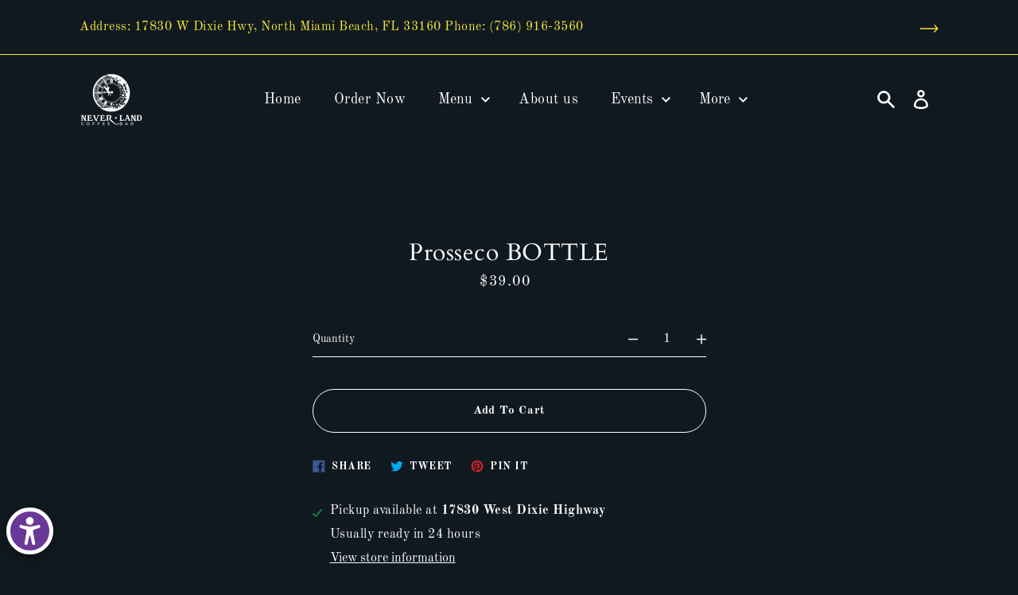

--- FILE ---
content_type: text/html; charset=utf-8
request_url: https://neverlandcoffeebar.com//variants/42758948159714?section_id=store-availability
body_size: 503
content:
<div id="shopify-section-store-availability" class="shopify-section"><template data-store-availability-main-content>
    <div class="store-availability store-availability-summary"><svg aria-hidden="true" focusable="false" role="presentation" class="icon icon-checkmark" viewBox="0 0 12 10"><path fill-rule="evenodd" clip-rule="evenodd" d="M3.293 9.707l-3-3a.999.999 0 1 1 1.414-1.414l2.236 2.236 6.298-7.18a.999.999 0 1 1 1.518 1.3l-7 8a1 1 0 0 1-.72.35 1.017 1.017 0 0 1-.746-.292z" fill="currentColor"/></svg><div class="store-availability-information"><p class="store-availability__title">Pickup available at <strong>17830 West Dixie Highway</strong></p>
          <p class="store-availability__description">Usually ready in 24 hours</p>
          <button class="store-availability__button" aria-haspopup="dialog" data-store-availability-open-drawer>View store information
</button></div>
    </div>
  </template>
   <ul class="store-availability-list" role="list" data-store-availability-drawer-content><li class="store-availability-list__item">
        <h3>17830 West Dixie Highway</h3>
        <div><svg aria-hidden="true" focusable="false" role="presentation" class="icon icon-checkmark" viewBox="0 0 12 10"><path fill-rule="evenodd" clip-rule="evenodd" d="M3.293 9.707l-3-3a.999.999 0 1 1 1.414-1.414l2.236 2.236 6.298-7.18a.999.999 0 1 1 1.518 1.3l-7 8a1 1 0 0 1-.72.35 1.017 1.017 0 0 1-.746-.292z" fill="currentColor"/></svg> Pickup available, usually ready in 24 hours
</div><address class="store-availability-list__address">
          <p>17830 West Dixie Highway<br>North Miami Beach FL 33160<br>United States</p>
        </address><p>7869163560</p></li></ul>
</div>

--- FILE ---
content_type: text/javascript
request_url: https://cdn.shopifycdn.net/s/files/1/0617/5385/2157/t/1/assets/zs_pub_translate_main.js
body_size: -263
content:
(function(){
  var script = document.createElement('script');
  script.setAttribute('type','text/javascript');
  script.setAttribute('src','https://cdn.shopifycdn.net/s/files/1/0617/5385/2157/t/1/assets/zs_languageControl.js?t=' + new Date().getTime());
  document.getElementsByTagName('head')[0].appendChild(script);
})()

--- FILE ---
content_type: text/javascript
request_url: https://neverlandcoffeebar.com/cdn/shop/t/12/assets/theme.js?v=79493350323085993801653053379
body_size: 21997
content:
(function(sections,_shopify_themeA11y){sections="default"in sections?sections.default:sections;const keyCodes={TAB:"tab",ENTER:"enter",ESC:"escape",SPACE:" ",END:"end",HOME:"home",LEFT:"arrowleft",UP:"arrowup",RIGHT:"arrowright",DOWN:"arrowdown"};function debounce(fn,wait){let t;return(...args)=>{clearTimeout(t),t=setTimeout(()=>fn.apply(this,args),wait)}}function promiseStylesheet(stylesheet){const stylesheetUrl=stylesheet||theme.stylesheet;return typeof this.stylesheetPromise>"u"&&(this.stylesheetPromise=new Promise(resolve=>{const link=document.querySelector(`link[href="${stylesheetUrl}"]`);link.loaded&&resolve(),window.onloadCSS(link,function(){resolve()})})),this.stylesheetPromise}function promiseTransitionEnd(element){const events2=["webkitTransitionEnd","otransitionend","oTransitionEnd","msTransitionEnd","transitionend"],properties2=["WebkitTransition","MozTransition","OTransition","msTransition","transition"];let duration=0,promise=Promise.resolve();return properties2.forEach(()=>{duration||(duration=parseFloat(window.getComputedStyle(element).transitionDuration))}),duration>0&&(promise=new Promise(resolve=>{const handlers=events2.map(event2=>(element.addEventListener(event2,handler),{event:event2,handler}));function handler(event2){event2.target===element&&(handlers.forEach(({event:event3,handler:handler2})=>{element.removeEventListener(event3,handler2)}),resolve())}})),promise}function cookiesEnabled(){let cookieEnabled=window.navigator.cookieEnabled;return cookieEnabled||(document.cookie="testcookie",cookieEnabled=document.cookie.indexOf("testcookie")!==-1),cookieEnabled}function resizeSelectInput(selectInput){const test=document.createElement("span");test.innerHTML=selectInput.selectedOptions[0].label,document.querySelector(".footer").appendChild(test);const width=test.offsetWidth;test.remove(),selectInput.style.width=`${width+50}px`}function isIntersectionObserverAvailable(){return"IntersectionObserver"in window&&"IntersectionObserverEntry"in window&&"intersectionRatio"in window.IntersectionObserverEntry.prototype}function getMediaQueryString(width,limit="min"){return`(${limit}-width: ${{medium:"46.85em",large:"61.85em",widescreen:"87.5em"}[width]})`}const selectors={stage:"data-popup-stage",popup:"data-popup",open:"data-popup-open",close:"data-popup-close",focus:"data-popup-focus"},classes={open:"is-open",transitionReady:"transition-ready",preventScrolling:"prevent-scrolling"};class Popup{constructor(popup){this.name=popup}init(){this.elements=this._getElements(),this._bindEvents(),this.keyUpHandler=this._onKeyUp.bind(this),this.scrollPosition=window.pageYOffset}openPopup(event2){event2.preventDefault&&event2.preventDefault(),this._prepareAnimation(),this.elements.stage.classList.add(classes.open),this._sleepAnimation(),this.elements.focus?_shopify_themeA11y.trapFocus(this.elements.popup,{elementToFocus:this.elements.focus}):_shopify_themeA11y.trapFocus(this.elements.popup),this.elements.triggerNode=event2.currentTarget,this.elements.triggerNode.setAttribute("aria-expanded",!0),this._enableScrollLock(),document.addEventListener("keyup",this.keyUpHandler)}closePopup(removeFocus=!0){this._prepareAnimation(),this.elements.stage.classList.remove(classes.open),this._sleepAnimation(),removeFocus&&(_shopify_themeA11y.removeTrapFocus(),this.elements.triggerNode.focus(),document.removeEventListener("keyup",this.keyUpHandler)),this.elements.triggerNode.setAttribute("aria-expanded",!1),this._disableScrollLock(),this.elements.triggerNode.dispatchEvent(new window.CustomEvent("popup_closed"))}getElements(){return this.elements}resetContainerFocus(){_shopify_themeA11y.removeTrapFocus(),this.elements.focus?_shopify_themeA11y.trapFocus(this.elements.popup,{elementToFocus:this.elements.focus}):_shopify_themeA11y.trapFocus(this.elements.popup)}_prepareAnimation(){this.elements.stage.classList.add(classes.transitionReady)}_sleepAnimation(){return promiseTransitionEnd(this.elements.popup).then(()=>{this.elements.stage.classList.remove(classes.transitionReady)})}_getElements(){return{stage:document.querySelector(`[${selectors.stage}=${this.name}]`),popup:document.querySelector(`[${selectors.popup}=${this.name}]`),open:document.querySelectorAll(`[${selectors.open}=${this.name}]`),close:document.querySelectorAll(`[${selectors.close}=${this.name}]`),focus:document.querySelector(`[${selectors.focus}=${this.name}]`)}}_bindEvents(){this.elements.open.forEach(openButton=>{openButton.addEventListener("click",event2=>this.openPopup(event2))}),this.elements.close.forEach(closeButton=>{closeButton.addEventListener("click",()=>this.closePopup())})}_enableScrollLock(){this.scrollPosition=window.pageYOffset,document.body.style.top=`-${this.scrollPosition}px`,document.body.classList.add(classes.preventScrolling)}_disableScrollLock(){document.body.classList.remove(classes.preventScrolling),document.body.style.removeProperty("top"),window.scrollTo(0,this.scrollPosition)}_onKeyUp(event2){event2.key.toLowerCase()===keyCodes.ESC&&this.closePopup()}}function getDefaultRequestConfig(){return JSON.parse(JSON.stringify({credentials:"same-origin",headers:{"X-Requested-With":"XMLHttpRequest","Content-Type":"application/json;"}}))}function fetchJSON(url,config2){return fetch(url,config2).then(function(response){if(!response.ok)throw response;return response.json()})}function cart(){return fetchJSON("/cart.js",getDefaultRequestConfig())}function cartAddFromForm(formData){var config2=getDefaultRequestConfig();return delete config2.headers["Content-Type"],config2.method="POST",config2.body=formData,fetchJSON("/cart/add.js",config2)}function cartChange(line,options2){var config2=getDefaultRequestConfig();return options2=options2||{},config2.method="POST",config2.body=JSON.stringify({line,quantity:options2.quantity,properties:options2.properties}),fetchJSON("/cart/change.js",config2)}function cartUpdate(body){var config2=getDefaultRequestConfig();return config2.method="POST",config2.body=JSON.stringify(body),fetchJSON("/cart/update.js",config2)}function key(key2){if(typeof key2!="string"||key2.split(":").length!==2)throw new TypeError("Theme Cart: Provided key value is not a string with the format xxx:xxx")}function quantity(quantity2){if(typeof quantity2!="number"||isNaN(quantity2))throw new TypeError("Theme Cart: An object which specifies a quantity or properties value is required")}function id(id2){if(typeof id2!="number"||isNaN(id2))throw new TypeError("Theme Cart: Variant ID must be a number")}function properties(properties2){if(typeof properties2!="object")throw new TypeError("Theme Cart: Properties must be an object")}function form(form2){if(!(form2 instanceof HTMLFormElement))throw new TypeError("Theme Cart: Form must be an instance of HTMLFormElement")}function options(options2){if(typeof options2!="object")throw new TypeError("Theme Cart: Options must be an object");if(typeof options2.quantity>"u"&&typeof options2.properties>"u")throw new Error("Theme Cart: You muse define a value for quantity or properties");typeof options2.quantity<"u"&&quantity(options2.quantity),typeof options2.properties<"u"&&properties(options2.properties)}function getState(){return cart()}function getItemIndex(key$$1){return key(key$$1),cart().then(function(state){var index=-1;return state.items.forEach(function(item,i){index=item.key===key$$1?i+1:index}),index===-1?Promise.reject(new Error("Theme Cart: Unable to match line item with provided key")):index})}function addItemFromForm(form$$1){form(form$$1);var formData=new FormData(form$$1);return id(parseInt(formData.get("id"),10)),cartAddFromForm(formData)}function updateItem(key$$1,options$$1){return key(key$$1),options(options$$1),getItemIndex(key$$1).then(function(line){return cartChange(line,options$$1)})}function updateNote(note){return cartUpdate({note})}function clearNote(){return cartUpdate({note:""})}function createCommonjsModule(fn,module){return module={exports:{}},fn(module,module.exports),module.exports}var currency_cjs=createCommonjsModule(function(module,exports){"use strict";Object.defineProperty(exports,"__esModule",{value:!0}),exports.formatMoney=formatMoney2;var moneyFormat="${{amount}}";function formatMoney2(cents,format){typeof cents=="string"&&(cents=cents.replace(".",""));var value="",placeholderRegex=/\{\{\s*(\w+)\s*\}\}/,formatString=format||moneyFormat;function formatWithDelimiters(number){var precision=arguments.length>1&&arguments[1]!==void 0?arguments[1]:2,thousands=arguments.length>2&&arguments[2]!==void 0?arguments[2]:",",decimal=arguments.length>3&&arguments[3]!==void 0?arguments[3]:".";if(isNaN(number)||number==null)return 0;number=(number/100).toFixed(precision);var parts=number.split("."),dollarsAmount=parts[0].replace(/(\d)(?=(\d\d\d)+(?!\d))/g,"$1"+thousands),centsAmount=parts[1]?decimal+parts[1]:"";return dollarsAmount+centsAmount}switch(formatString.match(placeholderRegex)[1]){case"amount":value=formatWithDelimiters(cents,2);break;case"amount_no_decimals":value=formatWithDelimiters(cents,0);break;case"amount_with_comma_separator":value=formatWithDelimiters(cents,2,".",",");break;case"amount_no_decimals_with_comma_separator":value=formatWithDelimiters(cents,0,".",",");break}return formatString.replace(placeholderRegex,value)}}),formatMoney=currency_cjs.formatMoney;const selectors$1={cartItemsWrapper:"[data-cart-items]",cartItem:"data-cart-item",quantityInput:"[data-cart-item-quantity]",remove:"[data-remove]",cartCountBubble:"[data-cart-count-bubble]",cartCount:"[data-cart-count]",cartNote:"[data-cart-note]",cartPrice:"[data-cart-price]",priceLiveRegion:"[data-price-live-region]",checkoutButton:"[data-checkout-button]",cartItemError:"[data-cart-item-error]",closeButton:"[data-cart-close]",emptyText:"[data-cart-empty-text]",discounts:"[data-discounts]"},classes$1={hidden:"hidden",isEmpty:"is-empty",cookiesDisabled:"cookies-disabled",hasError:"has-error"};class Cart{constructor(cartElement){this.elements={cart:cartElement}}init(){if(!cookiesEnabled()){this.elements.cart.classList.add(classes$1.cookiesDisabled);return}Object.assign(this.elements,this.getCartElements(),this.getItemElements()),this.bindContextOfThis(),this.debouncedOnCartItemInput=debounce((event2,lineItem)=>{this.onCartItemInput(event2,lineItem)},300),this.addCartEvents(),this.addItemEvents()}bindContextOfThis(){this.onCartItemInput=this.onCartItemInput.bind(this),this.onCartItemClick=this.onCartItemClick.bind(this),this.updateCartNote=this.updateCartNote.bind(this)}getItemElements(){return{cartItems:this.elements.cart.querySelectorAll(`[${selectors$1.cartItem}]`)}}getCartElements(){return{cartNote:this.elements.cart.querySelector(selectors$1.cartNote)}}addItemEvents(){this.elements.cartItems.forEach(cartItem=>{cartItem.addEventListener("change",event2=>{this.debouncedOnCartItemInput(event2,event2.currentTarget)}),cartItem.addEventListener("click",this.onCartItemClick)})}addCartEvents(){this.elements.cartNote&&this.elements.cartNote.addEventListener("input",this.updateCartNote)}onCartItemInput(event2,lineItem){event2.preventDefault();const quantityInput=lineItem.querySelector(selectors$1.quantityInput);return event2.target===quantityInput?this.updateQuantity(event2,lineItem):!1}onCartItemClick(event2){const remove=event2.currentTarget.querySelector(selectors$1.remove);event2.target===remove&&(event2.preventDefault(),event2.target.disabled=!0,this.removeItem(event2))}updateQuantity(event2,lineItem){const key2=lineItem.dataset.cartItem,productId=lineItem.dataset.cartItemProductId,[variantId]=key2.split(":"),quantityInputValue=event2.target.value||1,newQuantity=parseInt(quantityInputValue,10);return this.removeLineItemError(lineItem),updateItem(key2,{quantity:newQuantity}).then(state=>(this.renderCart(state,productId),theme.cartQuantity.updateQuantityInputElements(key2,newQuantity),state.item_count?this.renderCartItems(state):(this.renderEmptyCart(),!1))).then(state=>{if(!state)return;const updatedItem=state.items.find(item=>item.key===key2),totalQuantity=state.items.reduce((total,currentItem)=>currentItem.id===Number(variantId)?total+currentItem.quantity:total,0),currentLineItem=this.elements.cart.querySelector(`[${selectors$1.cartItem}="${key2}"]`);if(currentLineItem&&currentLineItem.querySelector(selectors$1.quantityInput).focus(),newQuantity<=totalQuantity)return;const lineItemError=currentLineItem.querySelector(selectors$1.cartItemError);this.updateLineItemError(lineItemError,updatedItem)})}updateCartNote(){const note=this.elements.cartNote.value;if(note){updateNote(note);return}clearNote()}removeItem(event2){const lineItem=event2.currentTarget,key2=lineItem.dataset.cartItem,productId=lineItem.dataset.cartItemProductId;return updateItem(key2,{quantity:0}).then(state=>{if(this.renderCart(state,productId),theme.cartQuantity.updateQuantityInputElements(key2,0),!state.item_count){this.renderEmptyCart();return}this.renderCartItems(),this.elements.closeButton=this.elements.closeButton||this.elements.cart.querySelector(selectors$1.closeButton),this.elements.closeButton.focus()})}updateLineItemError(lineItemError,item){let errorMessage=theme.strings.quantityError;errorMessage=errorMessage.replace("[quantity]",item.quantity).replace("[title]",item.title),lineItemError.innerHTML=errorMessage,lineItemError.classList.add(classes$1.hasError)}removeLineItemError(lineItem){const lineItemError=lineItem.querySelector(selectors$1.cartItemError);lineItemError.classList.remove(classes$1.hasError),lineItemError.textContent=""}changeCheckoutButtonState(shouldDisable){this.elements.checkoutButton=this.elements.checkoutButton||this.elements.cart.querySelector(selectors$1.checkoutButton),this.elements.checkoutButton.disabled=shouldDisable}onCartUpdated(updatedItem){return this.renderCartItems(),getState().then(state=>{this.renderCart(state,updatedItem)})}renderCartItems(state){return fetch(`${theme.rootUrl}?section_id=cart-items`).then(response=>response.text()).then(html=>(this.elements.cartItemsWrapper=this.elements.cartItemsWrapper||this.elements.cart.querySelector(selectors$1.cartItemsWrapper),this.elements.cartItemsWrapper.innerHTML=html,Object.assign(this.elements,this.getItemElements()),this.addItemEvents(),state))}renderCart(state,updatedItem){this.renderSubtotalPrice(state.total_price),this.renderCartCountBubble(state.item_count),this.renderPriceLiveRegion(state),this.renderCartLevelDiscounts(),theme.cartQuantity.updateLocalCartState(state,updatedItem),state.item_count&&(this.elements.cart.classList.remove(classes$1.isEmpty),this.changeCheckoutButtonState(!1))}renderEmptyCart(){this.elements.cart.classList.add(classes$1.isEmpty),this.changeCheckoutButtonState(!0),this.elements.cartEmptyText=this.elements.cartEmptyText||this.elements.cart.querySelector(selectors$1.emptyText),this.elements.cartEmptyText.setAttribute("tabindex","-1"),this.elements.cartEmptyText.focus()}renderCartLevelDiscounts(){return fetch(`${theme.rootUrl}?section_id=cart-discounts`).then(response=>response.text()).then(html=>{this.elements.discounts=this.elements.discounts||this.elements.cart.querySelector(selectors$1.discounts),this.elements.discounts.innerHTML=html})}renderSubtotalPrice(subtotal){const formattedCartPrice=formatMoney(subtotal,theme.moneyFormat);this.elements.cartPrice=this.elements.cartPrice||document.body.querySelectorAll(selectors$1.cartPrice),this.elements.cartPrice.forEach(cartPrice=>{cartPrice.innerHTML=formattedCartPrice})}renderCartCountBubble(itemCount){const cartCountBubbles=document.querySelectorAll(selectors$1.cartCountBubble);document.querySelectorAll(selectors$1.cartCount).forEach(cartCount=>cartCount.innerText=itemCount>99?"99+":itemCount),cartCountBubbles.forEach(countBubble=>countBubble.classList.toggle(classes$1.hidden,itemCount===0))}renderPriceLiveRegion(state){const subtotal=state.total_price;this.elements.priceLiveRegion=this.elements.priceLiveRegion||this.elements.cart.querySelector(selectors$1.priceLiveRegion);const priceLiveRegionText=this.formatPriceLiveRegionText(subtotal);this.elements.priceLiveRegion.textContent=priceLiveRegionText,this.elements.priceLiveRegion.setAttribute("aria-hidden",!1),window.setTimeout(()=>{this.elements.priceLiveRegion.setAttribute("aria-hidden",!0)},1e3)}formatPriceLiveRegionText(subtotal){const formattedSubtotal=formatMoney(subtotal,theme.moneyFormat);return`${theme.strings.subtotal}: ${formattedSubtotal}`}getItemFromState(key2,state){return state.items.find(item=>item.key===key2)}}const selectors$2={quantityIndicatorId:id2=>`[data-quantity-indicator="${id2}"]`,quantityInputKey:key2=>`[data-quantity-input-key="${key2}"]`,quantityNumber:"[data-quantity-number]",quantityLabel:"[data-quantity-label]"},classes$2={inCart:"in-cart",isVisible:"is-visible",updated:"updated"};class CartQuantity{constructor(){this.cartState={}}updateLocalCartState(newState,updatedItem){newState?(this.cartState=this._convertToLocalCartState(newState),this.updateQuantityIndicatorElements([updatedItem])):getState().then(state=>{this.cartState=this._convertToLocalCartState(state),this.updateQuantityIndicatorElements()})}updateQuantityInputElements(key2,quantity2){document.querySelectorAll(selectors$2.quantityInputKey(key2)).forEach(quantityInput=>{quantityInput.dataset.quantityInCart=quantity2,quantityInput.value=quantity2,!quantity2&&quantityInput.dispatchEvent(new window.CustomEvent("removedFromCart"))})}updateQuantityIndicatorElements(updatedIds,context=document,newElements){(updatedIds||Object.keys(this.cartState)).forEach(productId=>{const quantity2=this.cartState[productId];if(!quantity2&&newElements)return;context.querySelectorAll(selectors$2.quantityIndicatorId(productId)).forEach(quantityIndicator=>{this._setQuantityIndicator(quantityIndicator,quantity2)})})}_convertToLocalCartState(state){const localCartState={};return state.items.forEach(item=>{localCartState[item.product_id]||(localCartState[item.product_id]=0),localCartState[item.product_id]+=item.quantity}),localCartState}_setQuantityIndicator(quantityIndicator,quantity2){const quantityNumber=quantityIndicator.querySelector(selectors$2.quantityNumber),currentQuantity=parseInt(quantityNumber.dataset.quantity,10),newQuantity=quantity2||0;if(currentQuantity===newQuantity)return;quantityIndicator.classList.contains(classes$2.isVisible)&&quantity2?this._animateUpdate(quantityIndicator):this._animateShowOrHide(quantityIndicator,newQuantity),quantityNumber.dataset.quantity=newQuantity;const quantityText=newQuantity<100?newQuantity:"99+";quantityNumber.textContent=quantityText;const ariaLabel=quantity2===1?quantityIndicator.dataset.labelSingle:quantityIndicator.dataset.labelMulti.replace("[quantity]",newQuantity),quantityLabel=quantityIndicator.querySelector(selectors$2.quantityLabel);quantityLabel.textContent=ariaLabel}_animateShowOrHide(quantityIndicator,visible){if(quantityIndicator.classList.toggle(classes$2.inCart,visible),visible){quantityIndicator.classList.add(classes$2.isVisible);return}promiseTransitionEnd(quantityIndicator).then(()=>{quantityIndicator.classList.remove(classes$2.isVisible)})}_animateUpdate(quantityIndicator){quantityIndicator.classList.add(classes$2.updated),promiseTransitionEnd(quantityIndicator).then(()=>{quantityIndicator.classList.remove(classes$2.updated)})}}const selectors$3={form:"[data-form]",formInputWrapper:"[data-form-input-wrapper]",formStatus:"[data-form-status]"},classes$3={floatingLabel:"form__input-wrapper--floating-label"};class Form{constructor(){document.querySelectorAll(selectors$3.form).forEach(form2=>{this._focusFormStatus(form2),this._handleFormInputLabels(form2)})}_focusFormStatus(form2){const formStatus=form2.querySelector(selectors$3.formStatus);formStatus&&(formStatus.focus(),formStatus.addEventListener("blur",()=>{formStatus.removeAttribute("tabindex")}))}_handleFormInputLabels(form2){const inputWrappers=form2.querySelectorAll(selectors$3.formInputWrapper);inputWrappers&&inputWrappers.forEach(inputWrapper=>{inputWrapper.addEventListener("focusin",()=>{inputWrapper.classList.add(classes$3.floatingLabel)}),inputWrapper.addEventListener("focusout",event2=>{event2.target.value===""&&inputWrapper.classList.remove(classes$3.floatingLabel)})})}}const classes$4={cookiesDisabled:"cookies-disabled"};class CartTemplate{constructor(cartElement){this.elements={cart:cartElement}}init(){cookiesEnabled()||this.elements.cart.classList.add(classes$4.cookiesDisabled)}}const selectors$4={arrow:"[data-scroller-arrow]",menu:"[data-scroller-content]",wrapper:"[data-scroller-wrapper]"},classes$5={noTransition:"scroller-content--no-transition",wrapper:"scroller-wrapper"},config={offset:150};class Scroller{constructor(container){this.container=container}init(){this.wrapper=this.container.querySelector(selectors$4.wrapper),this.wrapper&&(this.initialized=!0,this.menu=this.wrapper.querySelector(selectors$4.menu),this.arrows=this.container.querySelectorAll(selectors$4.arrow),this.isTransitioning=!1,this._setupEventHandlers(),promiseStylesheet().then(()=>{this._recalculateOverflow()}))}makeElementVisible(element){if(this.overflowValue==="none"||!this.initialized)return;let elementVisible=!0;const offset=config.offset/2,elementRect=element.getBoundingClientRect(),elementLeft=Math.floor(elementRect.left)-offset,elementRight=Math.floor(elementRect.right)+offset;if(this.wrapperRect||this._recalculateOverflow(),elementRight>this.wrapperRect.right?(this.direction="next",elementVisible=!1):elementLeft<this.wrapperRect.left&&(this.direction="previous",elementVisible=!1),elementVisible||this.isTransitioning)return;this.isTransitioning=!0;const distance=this._getDistanceToElement(elementRight,element.offsetLeft,offset);this._setMenuTranslateX(distance)}destroy(){this.initialized&&(this.wrapper.removeEventListener("scroll",this.eventHandlers.recalculateOverflow,{passive:!0}),window.removeEventListener("resize",this.eventHandlers.debounceScroller),this.arrows.forEach(arrow=>{arrow.removeEventListener("click",this.eventHandlers.onArrowClick)}))}_recalculateOverflow(){const overflowValue=this._getOverflowValue();this._setOverflowClass(overflowValue)}_setupEventHandlers(){this.eventHandlers=this._getEventHandlers(),this.wrapper.addEventListener("scroll",this.eventHandlers.recalculateOverflow,{passive:!0}),window.addEventListener("resize",this.eventHandlers.debounceScroller),this.arrows.forEach(arrow=>{arrow.addEventListener("click",this.eventHandlers.onArrowClick)})}_getEventHandlers(){return{recalculateOverflow:this._recalculateOverflow.bind(this),onArrowClick:this._onArrowClick.bind(this),debounceScroller:debounce(()=>{this._recalculateOverflow()},250)}}_getOverflowValue(){this._getSelectorsDomRect();const wrapperLeft=Math.floor(this.wrapperRect.left),wrapperRight=Math.floor(this.wrapperRect.right),menuLeft=Math.floor(this.menuRect.left),menuRight=Math.floor(this.menuRect.right),leftOverflow=menuLeft<wrapperLeft,rightOverflow=menuRight>wrapperRight;let overflowValue="none";return leftOverflow&&rightOverflow?overflowValue="both":leftOverflow?overflowValue="left":rightOverflow&&(overflowValue="right"),overflowValue}_getSelectorsDomRect(){this.wrapperRect=this.wrapper.getBoundingClientRect(),this.menuRect=this.menu.getBoundingClientRect()}_setOverflowClass(overflowValue){this.overflowValue!==overflowValue&&(this.wrapper.classList.remove(`${classes$5.wrapper}--${this.overflowValue}`),window.requestAnimationFrame(()=>{this.wrapper.classList.add(`${classes$5.wrapper}--${overflowValue}`),this.overflowValue=overflowValue}))}_onArrowClick(event2){if(this.isTransitioning)return;this.isTransitioning=!0,this.direction=event2.currentTarget.dataset.scrollerArrowDirection;const offset=config.offset;let distance=this._getDistanceToNextPosition();distance=distance<offset*2?distance:offset,this._setMenuTranslateX(distance)}_getDistanceToNextPosition(){return this.direction==="next"?Math.round(this.menuRect.right-this.wrapperRect.right):this.wrapper.scrollLeft}_getDistanceToElement(elementRight,elementLeft,offset){if(this.direction==="next"){const maxDistance=Math.ceil(this.menuRect.width-this.wrapperRect.width-this.wrapper.scrollLeft);let distance2=Math.round(elementRight-this.wrapperRect.right)+offset;return distance2=distance2<maxDistance?distance2:maxDistance,distance2}let distance=this.wrapper.scrollLeft-elementLeft+offset;return distance=distance<this.wrapper.scrollLeft?distance:this.wrapper.scrollLeft,distance}_setMenuTranslateX(distance){const translateValue=this.direction==="next"?-distance:distance;this.menu.style.transform=`translateX(${translateValue}px)`,this.translatedValue=translateValue,this.menu.classList.remove(classes$5.noTransition),promiseTransitionEnd(this.menu).then(()=>{this._setWrapperScrollLeft(),this.isTransitioning=!1})}_setWrapperScrollLeft(){const translatedValue=Math.abs(this.translatedValue);this.menu.style.transform="none",this.menu.classList.add(classes$5.noTransition),this.direction==="previous"?this.wrapper.scrollLeft-=translatedValue:this.wrapper.scrollLeft+=translatedValue}}const selectors$6={disclosure:"[data-disclosure]",disclosureList:"[data-disclosure-list]",disclosureToggle:"[data-disclosure-toggle]",disclosureInput:"[data-disclosure-input]",disclosureOptions:"[data-disclosure-option]"},classes$6={listVisible:"disclosure-list--visible"};class Disclosure{constructor(container){this.disclosureForm=container,this.disclosure=container.querySelector(selectors$6.disclosure),this.disclosureList=container.querySelector(selectors$6.disclosureList),this.disclosureToggle=container.querySelector(selectors$6.disclosureToggle),this.disclosureInput=container.querySelector(selectors$6.disclosureInput),this.disclosureOptions=container.querySelectorAll(selectors$6.disclosureOptions),this._setupListeners()}destroy(){this.disclosureToggle.removeEventListener("click",this.eventHandlers.toggleList),this.disclosureOptions.forEach(disclosureOption=>disclosureOption.removeEventListener("click",this.eventHandlers.connectOptions)),this.disclosure.removeEventListener("keyup",this.eventHandlers.onDisclosureKeyUp),this.disclosureList.removeEventListener("focusout",this.eventHandlers.onDisclosureListFocusOut),this.disclosureToggle.removeEventListener("focusout",this.eventHandlers.onDisclosureToggleFocusOut),document.body.removeEventListener("click",this.eventHandlers.onBodyClick)}_setupListeners(){this.eventHandlers=this._setupEventHandlers(),this.disclosureToggle.addEventListener("click",this.eventHandlers.toggleList),this.disclosureOptions.forEach(disclosureOption=>{disclosureOption.addEventListener("click",this.eventHandlers.connectOptions)}),this.disclosure.addEventListener("keyup",this.eventHandlers.onDisclosureKeyUp),this.disclosureList.addEventListener("focusout",this.eventHandlers.onDisclosureListFocusOut),this.disclosureToggle.addEventListener("focusout",this.eventHandlers.onDisclosureToggleFocusOut),document.body.addEventListener("click",this.eventHandlers.onBodyClick)}_setupEventHandlers(){return{connectOptions:this._connectOptions.bind(this),toggleList:this._toggleList.bind(this),onBodyClick:this._onBodyClick.bind(this),onDisclosureKeyUp:this._onDisclosureKeyUp.bind(this),onDisclosureListFocusOut:this._onDisclosureListFocusOut.bind(this),onDisclosureToggleFocusOut:this._onDisclosureToggleFocusOut.bind(this)}}_connectOptions(event2){event2.preventDefault(),this._submitForm(event2.currentTarget.dataset.value)}_onDisclosureToggleFocusOut(event2){this.disclosure.contains(event2.relatedTarget)===!1&&this._toggleList()}_onDisclosureListFocusOut(event2){const childInFocus=event2.currentTarget.contains(event2.relatedTarget);this.disclosureList.classList.contains(classes$6.listVisible)&&!childInFocus&&this._toggleList()}_onDisclosureKeyUp(event2){event2.key.toLowerCase()===keyCodes.ESC&&(this._toggleList(),this.disclosureToggle.focus())}_onBodyClick(event2){const isOption=this.disclosure.contains(event2.target);this.disclosureList.classList.contains(classes$6.listVisible)&&!isOption&&this._toggleList()}_submitForm(value){this.disclosureInput.value=value,this.disclosureForm.submit()}_toggleList(){const ariaExpanded=this.disclosureToggle.getAttribute("aria-expanded")==="true";this.disclosureList.classList.toggle(classes$6.listVisible),this.disclosureToggle.setAttribute("aria-expanded",!ariaExpanded)}}const selectors$5={disclosureForm:"[data-disclosure-form]"};sections.register("footer",{onLoad(){const disclosureForms=Array.from(this.container.querySelectorAll(selectors$5.disclosureForm));this.disclosures=disclosureForms.map(disclosureForm=>new Disclosure(disclosureForm))},onUnload(){this.disclosures.forEach(disclosure=>disclosure.destroy())}});const selectors$7={dropdownMenu:"[data-dropdown-menu]",dropdownParent:"[data-dropdown-parent]",dropdownParentType:type=>`[data-dropdown-parent-type="${type}"]`,headerIcon:"[data-header-icon]",menuNavigation:"[data-menu-navigation]",menuNavigationItem:"[data-menu-navigation-item]",menuNavigationLastItem:"[data-menu-navigation-last-item]",menuNavigationType:menuType=>`[data-menu-navigation-type="${menuType}"]`,mobileNavigationToggle:"[data-mobile-navigation-toggle]",mobileNavigationContainer:"[data-mobile-navigation-container]",mobileNavigationDrawer:"[data-mobile-navigation-drawer]",header:"[data-header]",stickySentinelHeader:"[data-sticky-sentinel-header]",stickyCollectionHeader:"[data-sticky-element]",logoImage:"[data-logo-image]",announcementBar:"[data-announcement-bar]",mainContent:"[data-main-content]"},classes$7={menuNavigationItemIsExpanded:"menu-navigation__item--is-expanded",menuDropdownItemIsExpanded:"menu-dropdown__item--is-expanded",menuNavigationHidden:"menu-navigation-wrapper--hidden",headerWrapperFixed:"header-wrapper--fixed",headerWrapperHidden:"header-wrapper--hidden",bodyWithStickyHeader:"body-with-sticky-header"},attributes={headerLogo:"data-header-logo",headerIcon:"data-header-icon",popupOpen:"data-popup-open",menuNavigationToggle:"data-mobile-navigation-toggle",searchToggle:"data-search-toggle"},popups={cart:"cart",menuNavigation:"menu-navigation",search:"search"};sections.register("header",{onLoad(){this.elements=this._getElements(),isIntersectionObserverAvailable()&&this._prepareStickyHeader(),this._reloadHeaderPopups(),this.mqlLarge=window.matchMedia(getMediaQueryString("large")),this.mqlSmall=window.matchMedia(getMediaQueryString("medium","max")),this.drawerMenuIsActive=!this.mqlLarge.matches,this.elements.menuNavigation&&this._handleMenuNavigationWidth(),this._setupEventHandlers()},_reloadHeaderPopups(){window.popups&&(!window.popups.find(popup=>popup.name===popups.menuNavigation)&&this.elements.menuNavigation&&window.popups.push(new Popup(popups.menuNavigation)),Object.values(popups).forEach(popupType=>{const targetPopup=window.popups.find(popup=>popup.name===popupType);targetPopup&&targetPopup.init()}))},_getElements(){return{announcementBar:this.container.querySelector(selectors$7.announcementBar),cartPriceBubbleContainers:this.container.querySelectorAll(selectors$7.cartPriceBubbleContainer),desktopNavigation:this.container.querySelector(selectors$7.menuNavigationType("desktop")),dropdownParents:this.container.querySelectorAll(selectors$7.dropdownParent),header:this.container.querySelector(selectors$7.header),headerIcons:Array.from(this.container.querySelectorAll(selectors$7.headerIcon)),headerLogo:this.container.querySelector(selectors$7.logoImage),headerSentinel:document.querySelector(selectors$7.stickySentinelHeader),headerWrapper:this.container,menuNavigation:this.container.querySelector(selectors$7.menuNavigation),menuNavigationItems:this.container.querySelectorAll(selectors$7.menuNavigationItem),mobileNavigationToggle:this.container.querySelector(selectors$7.mobileNavigationToggle)}},_setupEventHandlers(){this.eventHandlers=this._getEventHandlers(),isIntersectionObserverAvailable()&&(window.addEventListener("scroll",this.eventHandlers.toggleHeaderSticky,{passive:!0}),document.addEventListener("productAddedToCart",this.eventHandlers.productAddedToCart),document.addEventListener("featuredCollectionTabClicked",this.eventHandlers.preventHeaderSlideIn),document.addEventListener("elementSticky",this.eventHandlers.featuredCollectionSticky)),this.elements.menuNavigation&&(this.elements.dropdownParents.forEach(parent=>parent.addEventListener("click",this.eventHandlers.onDropdownParentClick)),window.addEventListener("resize",this.eventHandlers.onWindowResize),this.elements.mobileNavigationToggle.addEventListener("click",this.eventHandlers.handleMobileNavigation))},_getEventHandlers(){return{handleMultiplePopups:this._handleMultiplePopups.bind(this),onBodyClick:this._onBodyClick.bind(this),onDrawerNavigationKeyup:this._onDrawerNavigationKeyup.bind(this),onDropdownFocusOut:this._onDropdownFocusOut.bind(this),onDropdownKeyup:this._onDropdownKeyup.bind(this),onDropdownParentClick:this._onDropdownParentClick.bind(this),onWindowResize:debounce(()=>this._onWindowResize(),250),handleMobileNavigation:this._handleMobileNavigation.bind(this),toggleHeaderSticky:debounce(()=>this._toggleHeaderPosition(),100),featuredCollectionSticky:this._featuredCollectionSticky.bind(this),productAddedToCart:this._productAddedToCart.bind(this),preventHeaderSlideIn:this._preventHeaderSlideIn.bind(this)}},_onWindowResize(){const activeParentDropdown=this._getDesktopActiveParentDropdown(),isDrawerNavigationOpen=this.elements.mobileNavigationToggle.getAttribute("aria-expanded")==="true";this.scrolledPastHeader||(this._handleMenuNavigationWidth(),this.drawerMenuIsActive&&activeParentDropdown?this._closeActiveDropdown():!this.drawerMenuIsActive&&activeParentDropdown?this.elements.menuNavigation.style.overflow="initial":isDrawerNavigationOpen&&!this.drawerMenuIsActive?this._closeMobileNavigation():isDrawerNavigationOpen&&this.drawerMenuIsActive&&this._toggleHeaderIcons(!0))},_handleMenuNavigationWidth(){if(!this.mqlLarge.matches){this.drawerMenuIsActive=!0;return}this.elements.menuNavigation.style.overflow="hidden";const menuPositionRight=this.elements.menuNavigation.getBoundingClientRect().right,lastMenuItemPositionRight=this.elements.menuNavigation.querySelector(selectors$7.menuNavigationLastItem).getBoundingClientRect().right;menuPositionRight>=lastMenuItemPositionRight?(this.elements.menuNavigation.classList.remove(classes$7.menuNavigationHidden),this.drawerMenuIsActive=!1):(this.elements.menuNavigation.classList.add(classes$7.menuNavigationHidden),this.drawerMenuIsActive=!0)},_onDropdownFocusOut(event2){if(event2.preventDefault(),event2.currentTarget.contains(event2.relatedTarget))return;const dropdownParent=event2.currentTarget.previousElementSibling;this._toggleMenuDropdown(dropdownParent)},_closeActiveDropdown(){const activeParent=this._getDesktopActiveParentDropdown();activeParent&&this._animateDropdownClosed(activeParent.nextElementSibling,activeParent,!1)},_getDesktopActiveParentDropdown(){return this.elements.desktopNavigation.querySelector(`${selectors$7.dropdownParent}${selectors$7.dropdownParentType("main")}[aria-expanded="true"]`)},_onDropdownParentClick(event2){const parent=event2.currentTarget;parent.dataset.dropdownParentType==="main"&&parent.closest(selectors$7.menuNavigationType("desktop"))&&(event2.stopImmediatePropagation(),this._onBodyClick());const dropdowns=parent.parentElement.querySelectorAll(selectors$7.dropdownMenu);this._setupDropdowns(dropdowns),this._toggleMenuDropdown(parent)},_setupDropdowns(dropdownMenus){dropdownMenus.forEach((dropdown,index)=>{dropdown.dataset.maxHeight||(index===0&&dropdown.closest(selectors$7.menuNavigationType("desktop"))?this._setupMainLevelDropdown(dropdown):this._setupChildAndMobileDropdown(dropdown))})},_setupMainLevelDropdown(dropdown){dropdown.style.whiteSpace="nowrap";const{width,height}=dropdown.getBoundingClientRect();dropdown.dataset.width=`${width}px`,dropdown.style.width=width<260?`${width}px`:"26rem",dropdown.style.removeProperty("white-space"),dropdown.dataset.maxHeight=width<260?`${height}px`:`${dropdown.getBoundingClientRect().height}px`,dropdown.style.maxHeight="0px"},_setupChildAndMobileDropdown(dropdown){dropdown.dataset.maxHeight=`${dropdown.getBoundingClientRect().height}px`,dropdown.style.maxHeight="0px"},_toggleMenuDropdown(parent){const isExpanded=parent.getAttribute("aria-expanded")==="true",dropdown=parent.nextElementSibling;isExpanded?this._animateDropdownClosed(dropdown,parent):this._animateDropdownOpen(dropdown,parent)},_animateDropdownClosed(dropdown,parent,animate=!0){const isSecondLevelDropdown=parent.dataset.dropdownParentType==="main";isSecondLevelDropdown?(parent.classList.remove(classes$7.menuNavigationItemIsExpanded),dropdown.closest(selectors$7.menuNavigationType("desktop"))&&dropdown.removeEventListener("focusout",this.eventHandlers.onDropdownFocusOut)):parent.classList.remove(classes$7.menuDropdownItemIsExpanded),dropdown.style.maxHeight="0px",dropdown.style.opacity=0,animate?promiseTransitionEnd(dropdown).then(()=>{this._closeDropdown(parent,dropdown,isSecondLevelDropdown)}):this._closeDropdown(parent,dropdown,isSecondLevelDropdown)},_closeDropdown(parent,dropdown,isSecondLevelDropdown){parent.setAttribute("aria-expanded","false"),!(!isSecondLevelDropdown||!dropdown.closest(selectors$7.menuNavigationType("desktop")))&&(this._getDesktopActiveParentDropdown()||(this.elements.menuNavigation.style.overflow="hidden"),document.body.removeEventListener("click",this.eventHandlers.onBodyClick),dropdown.removeEventListener("click",this._preventDropdownClick),parent.parentNode.removeEventListener("keyup",this.eventHandlers.onDropdownKeyup))},_animateDropdownOpen(dropdown,parent){const isSecondLevelDropdown=parent.dataset.dropdownParentType==="main",isDesktopNavigation=parent.closest(selectors$7.menuNavigationType("desktop"));isSecondLevelDropdown?(isDesktopNavigation&&(this.elements.menuNavigation.style.overflow="initial"),parent.classList.add(classes$7.menuNavigationItemIsExpanded),isDesktopNavigation&&dropdown.addEventListener("focusout",this.eventHandlers.onDropdownFocusOut)):parent.classList.add(classes$7.menuDropdownItemIsExpanded),parent.setAttribute("aria-expanded","true"),dropdown.style.maxHeight=`${dropdown.dataset.maxHeight}`,dropdown.style.opacity=1,!(!isDesktopNavigation||!isSecondLevelDropdown)&&promiseTransitionEnd(dropdown).then(()=>{document.body.addEventListener("click",this.eventHandlers.onBodyClick),dropdown.addEventListener("click",this._preventDropdownClick),parent.parentNode.addEventListener("keyup",this.eventHandlers.onDropdownKeyup)})},_onDropdownKeyup(event2){if(event2.key.toLowerCase()!==keyCodes.ESC)return;const parent=event2.currentTarget.querySelector(selectors$7.dropdownParentType("main")),dropdown=parent.nextElementSibling;this._animateDropdownClosed(dropdown,parent),parent.focus()},_preventDropdownClick(event2){event2.stopImmediatePropagation()},_onBodyClick(){const expandedParentDropdown=this._getDesktopActiveParentDropdown();if(!expandedParentDropdown)return;const expandedDropdown=expandedParentDropdown.nextElementSibling;this._animateDropdownClosed(expandedDropdown,expandedParentDropdown)},_handleMobileNavigation(event2){const toggle=event2.currentTarget;toggle.getAttribute("aria-expanded")==="true"?this._closeMobileNavigation():(this._openMobileNavigation(toggle),this.stickyHeaderTimeout&&clearTimeout(this.stickyHeaderTimeout),this.lastScrollDirection="none")},_closeMobileNavigation(){this._toggleHeaderIcons(),this.elements.headerButtons.length&&this.elements.headerButtons.forEach(button=>button.removeEventListener("click",this.eventHandlers.handleMultiplePopups)),document.removeEventListener("keyup",this.eventHandlers.onDrawerNavigationKeyup),document.removeEventListener("focusin",this._onBodyFocusIn),this.elements.drawerNavigationPopup.closePopup(!1)},_openMobileNavigation(toggle){this.elements.drawerNavigationPopup=this.elements.drawerNavigationPopup||window.popups.find(popup=>popup.name===popups.menuNavigation),this.elements.headerButtons=this.elements.headerButtons||this.elements.headerIcons.filter(icon=>icon.hasAttribute(attributes.popupOpen)),this._setupMobileNavigationDropdowns(),this._setMobileDrawerHeight(),this._toggleHeaderIcons(!0),this.elements.headerButtons.length&&this.elements.headerButtons.forEach(button=>button.addEventListener("click",this.eventHandlers.handleMultiplePopups)),document.addEventListener("keyup",this.eventHandlers.onDrawerNavigationKeyup),document.addEventListener("focusin",this._onBodyFocusIn),this.elements.drawerNavigationPopup.openPopup({currentTarget:toggle})},_onBodyFocusIn(event2){const target=event2.target;(target.hasAttribute(attributes.headerIcon)||target.hasAttribute(attributes.menuNavigationToggle)||target.hasAttribute(attributes.headerLogo))&&event2.stopImmediatePropagation()},_setupMobileNavigationDropdowns(){this.elements.mobileNavigation||(this.elements.mobileNavigation=this.elements.headerWrapper.querySelector(selectors$7.menuNavigationType("mobile")),this.elements.mobileMenuParents=this.elements.mobileNavigation.querySelectorAll(selectors$7.dropdownParent),this.elements.mobileMenuParents.forEach(parent=>this._setupDropdowns(parent.parentElement.querySelectorAll(selectors$7.dropdownMenu))))},_setMobileDrawerHeight(){this.elements.mobileNavigationContainer=this.elements.mobileNavigationContainer||this.elements.headerWrapper.querySelector(selectors$7.mobileNavigationContainer),this.elements.mobileNavigationDrawer=this.elements.mobileNavigationDrawer||this.elements.headerWrapper.querySelector(selectors$7.mobileNavigationDrawer);const headerHeight=this.elements.headerWrapper.getBoundingClientRect().height,scrollPosition=window.pageYOffset,heightDifference=headerHeight-scrollPosition;this.elements.mobileNavigationDrawer.style.top=`${headerHeight}px`,this.elements.mobileNavigationContainer.style.height=`calc(100vh - ${heightDifference}px)`},_toggleHeaderIcons(isDrawerNavigationOpen=!1){const setHidden=this.mqlSmall.matches&&isDrawerNavigationOpen;this.elements.headerIcons.forEach(toggle=>{setHidden?toggle.setAttribute("hidden",!0):toggle.removeAttribute("hidden")})},_handleMultiplePopups(event2){this.elements.popups=this.elements.popups||{};const popupType=event2.currentTarget.hasAttribute(attributes.searchToggle)?popups.search:popups.cart;this.elements.popups[popupType]=this.elements.popups[popupType]||window.popups.find(popup=>popup.name===popupType);const popupElements=this.elements.popups[popupType].getElements();popupType===popups.search?this._closeMobileNavigation():promiseTransitionEnd(popupElements.popup).then(()=>{this._closeMobileNavigation()})},_onDrawerNavigationKeyup(event2){event2.key.toLowerCase()===keyCodes.ESC&&(this._toggleHeaderIcons(),document.removeEventListener("keyup",this.eventHandlers.onDrawerNavigationKeyup))},_prepareStickyHeader(){this.featuredCollections={},this.previousScrollPosition=window.pageYOffset,this.headerWrapperHeight=this.elements.headerWrapper.offsetHeight,this.originalHeaderHeight=this.elements.header.offsetHeight,this._setupHeaderObserver(),this.headerObserver.observe(this.elements.headerSentinel),this.elements.headerWrapper.style.position="fixed",document.querySelector(selectors$7.mainContent).style.paddingTop=`${this.headerWrapperHeight}px`},_setupHeaderObserver(){this.headerObserver=new IntersectionObserver(data=>{if(data[0].isIntersecting){if(this._resetSentinel(),this.scrolledPastHeader=!1,this._toggleInlineMenuOpacity(),this.isFixed===void 0)return;requestAnimationFrame(()=>{this._resetHeader()})}else this.scrolledPastHeader=!0,this.isFixed=!1,this._headerSlideOut(),promiseTransitionEnd(this.elements.headerWrapper).then(()=>{this._toggleInlineMenuOpacity(),this.drawerMenuIsActive=!0}),this.elements.headerWrapper.classList.add(classes$7.headerWrapperHidden),this._moveSentinel()})},_toggleHeaderPosition(){if(this.isHeaderAnimating||this.doNotSlideHeaderIn)return;const newScrollPosition=window.pageYOffset,scrollDirection=newScrollPosition<this.previousScrollPosition?"up":"down";if(this.previousScrollPosition=newScrollPosition,!(!this.scrolledPastHeader||this.lastScrollDirection===scrollDirection)){if(this.lastScrollDirection=scrollDirection,scrollDirection==="down")this.elements.menuNavigation&&this._closeActiveDropdown(),this.isFixed?requestAnimationFrame(()=>{this._headerSlideOut()}):(this.elements.headerLogo&&this.elements.headerLogo.style.removeProperty("transition"),requestAnimationFrame(()=>{this.elements.headerWrapper.classList.add(classes$7.headerWrapperHidden)}));else if(scrollDirection==="up"){if(this._clearStickyHeaderTimeout(),this.isFixed)return;requestAnimationFrame(()=>{this._headerSlideIn()})}}},_clearStickyHeaderTimeout(){this.stickyHeaderTimeout&&clearTimeout(this.stickyHeaderTimeout)},_productAddedToCart(){if(this.scrolledPastHeader){if(!this.isFixed){if(this.isHeaderAnimating){setTimeout(()=>{this._headerSlideIn()},500);return}this._headerSlideIn()}clearTimeout(this.stickyHeaderTimeout),this.stickyHeaderTimeout=setTimeout(()=>{this._headerSlideOut()},5e3)}},_preventHeaderSlideIn(){this.doNotSlideHeaderIn=!0,this.isFixed&&this._headerSlideOut(),this.lastScrollDirection=null,this.preventHeaderSlideInTimeout=setTimeout(()=>{this.doNotSlideHeaderIn=!1,this.previousScrollPosition=window.pageYOffset})},_featuredCollectionSticky(event2){const{stickyElement,isSticky,container}=event2.detail,stickyId=container.dataset.sectionId;this.featuredCollections[stickyId]=this.featuredCollections[stickyId]||{stickyElement,isSticky},this.featuredCollections[stickyId].isSticky=isSticky,this._toggleFeaturedCollectionStyle(this.featuredCollections[stickyId])},_resetHeader(){this.elements.headerSentinel&&(this.isFixed=!1,this.isHeaderAnimating=!0,this._clearStickyHeaderTimeout(),this.elements.menuNavigation&&(this.elements.headerLogo?promiseTransitionEnd(this.elements.headerLogo).then(()=>{this._handleMenuNavigationWidth()}):this._handleMenuNavigationWidth()),this._toggleBodyClass(),this.elements.announcementBar&&(this.elements.announcementBar.style.display="block"),this.elements.headerWrapper.classList.remove(classes$7.headerWrapperFixed,classes$7.headerWrapperHidden),this.featuredCollections&&(Object.keys(this.featuredCollections).forEach(stickyId=>{const collection=this.featuredCollections[stickyId];collection.stickyElement.style.transform="translateY(0)",collection.stickyElement.style.removeProperty("transition")}),this.isHeaderAnimating=!1))},_headerSlideIn(){this.isFixed=!0,this.isHeaderAnimating=!0,this.drawerMenuIsActive=!0,this._toggleBodyClass(),this.elements.announcementBar&&(this.elements.announcementBar.style.display="none"),requestAnimationFrame(()=>{this.elements.headerWrapper.classList.add(classes$7.headerWrapperFixed),this.elements.headerWrapper.classList.remove(classes$7.headerWrapperHidden),this._checkForFeaturedCollection()}),promiseTransitionEnd(this.elements.headerWrapper).then(()=>{this.elements.headerLogo&&(this.elements.headerLogo.style.transition="max-width 0.25s ease-out"),this.isHeaderAnimating=!1})},_headerSlideOut(){this.isFixed=!1,this.isHeaderAnimating=!0,this._toggleBodyClass(),this.elements.headerLogo&&this.elements.headerLogo.style.removeProperty("transition"),this.elements.headerWrapper.classList.add(classes$7.headerWrapperHidden),promiseTransitionEnd(this.elements.headerWrapper).then(()=>{this.elements.headerWrapper.classList.remove(classes$7.headerWrapperFixed),this.isHeaderAnimating=!1}),this._checkForFeaturedCollection(),this._clearStickyHeaderTimeout()},_moveSentinel(){this.elements.headerSentinel.style.transform=`translateY(-${this.originalHeaderHeight}px)`},_resetSentinel(){this.elements.headerSentinel.style.removeProperty("transform")},_toggleBodyClass(){document.body.classList.toggle(classes$7.bodyWithStickyHeader,this.isFixed)},_toggleInlineMenuOpacity(){!this.elements.menuNavigation||this.drawerMenuIsActive||this.elements.menuNavigation.classList.toggle(classes$7.menuNavigationHidden,this.scrolledPastHeader)},_checkForFeaturedCollection(){this.featuredCollections&&Object.keys(this.featuredCollections).forEach(stickyId=>{const collection=this.featuredCollections[stickyId];this._toggleFeaturedCollectionStyle(collection)})},_toggleFeaturedCollectionStyle(collection){!this.isFixed||!collection.isSticky?(collection.stickyElement.style.transform="translateY(0)",promiseTransitionEnd(collection.stickyElement).then(()=>{collection.stickyElement.style.removeProperty("transition")})):(collection.stickyElement.style.transition="transform .25s ease-out",collection.stickyElement.style.transform=`translateY(${this.elements.header.offsetHeight}px)`)},onUnload(){window.removeEventListener("scroll",this.eventHandlers.toggleHeaderSticky,{passive:!0}),document.removeEventListener("productAddedToCart",this.eventHandlers.productAddedToCart),document.removeEventListener("featuredCollectionTabClicked",this.eventHandlers.preventHeaderSlideIn),document.removeEventListener("elementSticky",this.eventHandlers.featuredCollectionSticky),this.headerObserver&&this.headerObserver.disconnect(),this.elements.menuNavigation&&(this.elements.dropdownParents.forEach(parent=>parent.removeEventListener("click",this.eventHandlers.onDropdownParentClick)),window.removeEventListener("resize",this.eventHandlers.onWindowResize),this.elements.mobileNavigationToggle.removeEventListener("click",this.eventHandlers.handleMobileNavigation))}});const selectors$9={mediaArrowPrev:"[data-media-arrow-previous]",mediaArrowNext:"[data-media-arrow-next]",mediaCurrent:"[data-media-current]",mediaImages:"[data-media-image]",mediaLiveRegion:"[data-media-liveregion]",strip:"[data-media-strip]",mediaIndicatorLabel:"[data-media-indicator-label]",mediaWrapper:"[data-media-wrapper]",mediaStripWrapper:"[data-media-strip-wrapper]"},classes$8={isActive:"is-active",transitionReady:"transition-ready"};class Gallery{constructor(container){this.elements={container},this.navigationOnClick=!!this.elements.container.dataset.mediaClickNav}init(){Object.assign(this.elements,this.getElements()),this.eventHandlers=this.setupEventHandlers(),this.bindEvents(),this.state=this.setInitialState(),this.setIndicatorLabel(),this.hideMedia(),this.applyTransformation(),window.setTimeout(()=>this.enableTransition()),this.preloadAdjacentImages()}getElements(){return{arrowNext:this.elements.container.querySelector(selectors$9.mediaArrowNext),arrowPrev:this.elements.container.querySelector(selectors$9.mediaArrowPrev),currentIndex:this.elements.container.querySelector(selectors$9.mediaCurrent),images:Array.from(this.elements.container.querySelectorAll(selectors$9.mediaImages)),liveRegionContent:this.elements.container.querySelector(selectors$9.mediaLiveRegion),galleryIndicator:this.elements.container.querySelector(selectors$9.mediaIndicatorLabel),mediaWrapper:this.elements.container.querySelectorAll(selectors$9.mediaWrapper),mediaStripWrapper:this.elements.container.querySelector(selectors$9.mediaStripWrapper)}}setupEventHandlers(){return{onArrowClick:this.onArrowClick.bind(this),onKeyUp:this.onKeyUp.bind(this),onImageClick:this.onImageClick.bind(this)}}bindEvents(){[this.elements.arrowNext,this.elements.arrowPrev].forEach(arrow=>{arrow.addEventListener("click",this.eventHandlers.onArrowClick)}),this.elements.container.addEventListener("keyup",this.eventHandlers.onKeyUp),this.navigationOnClick&&this.elements.images.forEach(image=>{image.addEventListener("click",this.eventHandlers.onImageClick)})}destroy(){[this.elements.arrowNext,this.elements.arrowPrev].forEach(arrow=>{arrow.removeEventListener("click",this.eventHandlers.onArrowClick)}),this.elements.container.removeEventListener("keyup",this.eventHandlers.onKeyUp),this.elements.images.forEach(image=>{image.removeEventListener("click",this.eventHandlers.onImageClick)})}setInitialState(){const activeImage=this.elements.images.find(image=>image.classList.contains(classes$8.isActive));return{activeMediaImage:activeImage,mediaId:Number(activeImage.dataset.mediaId),mediaIndex:Number(activeImage.dataset.mediaIndex),activeMediaTotalImages:this.elements.images.length,useAriaHidden:!0}}onArrowClick(event2){event2.preventDefault(),this.state.isNext="mediaArrowNext"in event2.currentTarget.dataset,this.goToAdjacentMedia()}onKeyUp(event2){event2.key.toLowerCase()!==keyCodes.LEFT&&event2.key.toLowerCase()!==keyCodes.RIGHT||(event2.preventDefault(),this.state.isNext=event2.key.toLowerCase()===keyCodes.RIGHT,this.goToAdjacentMedia())}onImageClick(event2){const imageClickedIndex=event2.currentTarget.dataset.mediaIndex,activeImageIndex=this.elements.images.find(image=>image.classList.contains(classes$8.isActive)).dataset.mediaIndex;this.state.isNext=imageClickedIndex>activeImageIndex,imageClickedIndex!==activeImageIndex&&this.goToAdjacentMedia()}goToAdjacentMedia(){this.setMediaIndex(),this.setActiveMedia("mediaIndex"),this.state.mediaId=Number(this.state.activeMediaImage.dataset.mediaId),this.renderGallery()}variantMediaSwitch(featuredMediaId){featuredMediaId!==this.state.mediaId&&(this.state.mediaId=featuredMediaId,this.setActiveMedia("mediaId"),this.state.mediaIndex=Number(this.state.activeMediaImage.dataset.mediaIndex),this.renderGallery())}cacheElement(name){this.elements[name]=this.elements[name]||this.elements.container.querySelector(selectors$9[name])}setActiveMedia(propertyQuery){this.state.activeMediaImage=this.elements.images.find(image=>Number(image.dataset[propertyQuery])===this.state[propertyQuery])}setMediaIndex(){this.state.mediaIndex=this.state.isNext?this.nextImage():this.previousImage()}nextImage(){return this.state.mediaIndex===this.state.activeMediaTotalImages?1:this.state.mediaIndex+1}previousImage(){return this.state.mediaIndex===1?this.state.activeMediaTotalImages:this.state.mediaIndex-1}preloadAdjacentImages(){this.elements.images.filter(image=>[this.nextImage(),this.previousImage()].includes(Number(image.dataset.mediaIndex))).forEach(image=>this.loadImage(image))}applyActiveClass(){this.state.activeMediaImage.classList.add(classes$8.isActive),this.loadImage(this.state.activeMediaImage)}hideMedia(){this.state.useAriaHidden&&this.elements.images.forEach(image=>{const imageContainer=image.closest(selectors$9.mediaWrapper),focusableElements=imageContainer.querySelectorAll("button, a");if(!image.classList.contains(classes$8.isActive)){image.closest(selectors$9.mediaWrapper).setAttribute("aria-hidden","true"),focusableElements.forEach(element=>element.setAttribute("tabindex","-1"));return}imageContainer.removeAttribute("aria-hidden"),focusableElements.forEach(element=>element.removeAttribute("tabindex"))})}getIndicatorText(){return this.elements.liveRegionContent.dataset.mediaLiveregionMessage.replace("[index]",this.state.mediaIndex).replace("[indexTotal]",this.state.activeMediaTotalImages)}setIndicatorLabel(){const indicatorText=this.getIndicatorText();this.elements.galleryIndicator.setAttribute("aria-label",indicatorText)}updateLiveRegion(){const indicatorText=this.getIndicatorText();this.elements.liveRegionContent.setAttribute("aria-hidden",!1),this.elements.liveRegionContent.textContent=indicatorText,setTimeout(()=>{this.elements.liveRegionContent.setAttribute("aria-hidden",!0)},2e3)}loadImage(image){!image.getAttribute("src")&&image.tagName==="IMG"&&image.setAttribute("src",image.dataset.src),!image.getAttribute("srcset")&&image.tagName==="IMG"&&image.setAttribute("srcset",image.dataset.srcset)}clearActiveClasses(){this.elements.images.forEach(image=>image.classList.remove(classes$8.isActive))}renderCurrentIndex(){this.elements.currentIndex.textContent=this.state.mediaIndex}enableTransition(){this.cacheElement("strip"),this.elements.strip.classList.add(classes$8.transitionReady)}applyTransformation(){this.cacheElement("strip");const transformationDistance=100*(this.state.mediaIndex-1);this.elements.strip.style.transform=`translateX(-${transformationDistance}%)`}resetTransformation(){this.cacheElement("strip"),this.elements.strip.classList.remove(classes$8.transitionReady),this.elements.strip.style.transform="translateX(0)"}addAccessibilityAttr(){this.elements.container.setAttribute("aria-roledescription",theme.strings.mediaCarousel),this.elements.container.setAttribute("aria-label",this.elements.container.dataset.label),this.elements.mediaStripWrapper.setAttribute("aria-live","polite"),this.elements.mediaWrapper.forEach(wrapper=>{wrapper.setAttribute("role","group"),wrapper.setAttribute("aria-roledescription",theme.strings.mediaSlide),wrapper.setAttribute("aria-label",wrapper.dataset.mediaLabel)})}removeAccessibilityAttr(){this.elements.container.removeAttribute("aria-roledescription"),this.elements.container.removeAttribute("aria-label"),this.elements.mediaWrapper.forEach(wrapper=>{wrapper.removeAttribute("aria-roledescription"),wrapper.removeAttribute("aria-label"),wrapper.removeAttribute("role")}),this.elements.images.forEach(image=>{image.closest(selectors$9.mediaWrapper).removeAttribute("aria-hidden")}),this.elements.mediaStripWrapper.removeAttribute("aria-live")}renderGallery(){this.clearActiveClasses(),this.applyActiveClass(),this.hideMedia(),this.applyTransformation(),this.renderCurrentIndex(),this.setIndicatorLabel(),this.updateLiveRegion(),this.preloadAdjacentImages()}}function Listeners(){this.entries=[]}Listeners.prototype.add=function(element,event2,fn){this.entries.push({element,event:event2,fn}),element.addEventListener(event2,fn)},Listeners.prototype.removeAll=function(){this.entries=this.entries.filter(function(listener){return listener.element.removeEventListener(listener.event,listener.fn),!1})};function getVariantFromSerializedArray(product,collection){_validateProductStructure(product);var optionArray=_createOptionArrayFromOptionCollection(product,collection);return getVariantFromOptionArray(product,optionArray)}function getVariantFromOptionArray(product,options2){_validateProductStructure(product),_validateOptionsArray(options2);var result=product.variants.filter(function(variant){return options2.every(function(option,index){return variant.options[index]===option})});return result[0]||null}function _createOptionArrayFromOptionCollection(product,collection){_validateProductStructure(product),_validateSerializedArray(collection);var optionArray=[];return collection.forEach(function(option){for(var i=0;i<product.options.length;i++)if(product.options[i].name.toLowerCase()===option.name.toLowerCase()){optionArray[i]=option.value;break}}),optionArray}function _validateProductStructure(product){if(typeof product!="object")throw new TypeError(product+" is not an object.");if(Object.keys(product).length===0&&product.constructor===Object)throw new Error(product+" is empty.")}function _validateSerializedArray(collection){if(!Array.isArray(collection))throw new TypeError(collection+" is not an array.");if(collection.length===0)return[];if(collection[0].hasOwnProperty("name")){if(typeof collection[0].name!="string")throw new TypeError("Invalid value type passed for name of option "+collection[0].name+". Value should be string.")}else throw new Error(collection[0]+"does not contain name key.")}function _validateOptionsArray(options2){if(Array.isArray(options2)&&typeof options2[0]=="object")throw new Error(options2+"is not a valid array of options.")}var selectors$11={idInput:'[name="id"]',optionInput:'[name^="options"]',quantityInput:'[name="quantity"]',propertyInput:'[name^="properties"]'};function ProductForm$1(element,product,options2){this.element=element,this.product=_validateProductObject(product),options2=options2||{},this._listeners=new Listeners,this._listeners.add(this.element,"submit",this._onSubmit.bind(this,options2)),this.optionInputs=this._initInputs(selectors$11.optionInput,options2.onOptionChange),this.quantityInputs=this._initInputs(selectors$11.quantityInput,options2.onQuantityChange),this.propertyInputs=this._initInputs(selectors$11.propertyInput,options2.onPropertyChange)}ProductForm$1.prototype.destroy=function(){this._listeners.removeAll()},ProductForm$1.prototype.options=function(){return _serializeOptionValues(this.optionInputs,function(item){var regex=/(?:^(options\[))(.*?)(?:\])/;return item.name=regex.exec(item.name)[2],item})},ProductForm$1.prototype.variant=function(){return getVariantFromSerializedArray(this.product,this.options())},ProductForm$1.prototype.properties=function(){var properties2=_serializePropertyValues(this.propertyInputs,function(propertyName){var regex=/(?:^(properties\[))(.*?)(?:\])/,name=regex.exec(propertyName)[2];return name});return Object.entries(properties2).length===0?null:properties2},ProductForm$1.prototype.quantity=function(){return this.quantityInputs[0]?Number.parseInt(this.quantityInputs[0].value,10):1},ProductForm$1.prototype._setIdInputValue=function(value){var idInputElement=this.element.querySelector(selectors$11.idInput);idInputElement||(idInputElement=document.createElement("input"),idInputElement.type="hidden",idInputElement.name="id",this.element.appendChild(idInputElement)),idInputElement.value=value.toString()},ProductForm$1.prototype._onSubmit=function(options2,event2){event2.dataset=this._getProductFormEventData(),event2.dataset.variant&&this._setIdInputValue(event2.dataset.variant.id),options2.onFormSubmit&&options2.onFormSubmit(event2)},ProductForm$1.prototype._onFormEvent=function(cb){return typeof cb>"u"?Function.prototype:function(event2){event2.dataset=this._getProductFormEventData(),cb(event2)}.bind(this)},ProductForm$1.prototype._initInputs=function(selector,cb){var elements=Array.prototype.slice.call(this.element.querySelectorAll(selector));return elements.map(function(element){return this._listeners.add(element,"change",this._onFormEvent(cb)),element}.bind(this))},ProductForm$1.prototype._getProductFormEventData=function(){return{options:this.options(),variant:this.variant(),properties:this.properties(),quantity:this.quantity()}};function _serializeOptionValues(inputs,transform){return inputs.reduce(function(options2,input){return(input.checked||input.type!=="radio"&&input.type!=="checkbox")&&options2.push(transform({name:input.name,value:input.value})),options2},[])}function _serializePropertyValues(inputs,transform){return inputs.reduce(function(properties2,input){return(input.checked||input.type!=="radio"&&input.type!=="checkbox")&&(properties2[transform(input.name)]=input.value),properties2},{})}function _validateProductObject(product){if(typeof product!="object")throw new TypeError(product+" is not an object.");if(typeof product.variants[0].options>"u")throw new TypeError("Product object is invalid. Make sure you use the product object that is output from {{ product | json }} or from the http://[your-product-url].js route");return product}const selectors$12={drawerContent:"[data-store-availability-drawer-content]",drawerOutput:"[data-store-availability-drawer-output]",errorTemplate:"[data-store-availability-error-template]",mainContent:"[data-store-availability-main-content]",drawerProductTitle:"[data-store-availability-drawer-product-title]",drawerVariantTitleWrapper:"[data-store-availability-drawer-variant-title-wrapper]",openDrawer:"[data-store-availability-open-drawer]",refreshList:"[data-store-availability-refresh-list]"},classes$10={hidden:"hidden"};class StoreAvailability{constructor(container,options2){this.container=container,this.errorTemplate=container.querySelector(selectors$12.errorTemplate),this.productTitle=this.container.getAttribute("data-product-title"),this.hasOnlyDefaultVariant=this.container.getAttribute("data-has-only-default-variant")==="true",this.options={variant:null,variantLabels:[]},Object.assign(this.options,options2),this._bindEvents()}hide(){this.container.innerHTML=""}updateVariant(variantOptions){Object.assign(this.options,variantOptions)}updateContent(variantId,variantOptions){const variantSectionUrl=`${this.container.getAttribute("data-base-url")}/variants/${variantId}?section_id=store-availability`;this.variantOptions=variantOptions,fetch(variantSectionUrl).then(response=>response.text()).then(html=>{this._render(html)}).catch(()=>{this._renderError()})}_bindEvents(){this.container.addEventListener("click",this._onClickContainer.bind(this))}_getStorePopup(){return window.popups.find(popup=>popup.name==="store-availability")}_onClickContainer(event2){const refreshList=event2.target.closest(selectors$12.refreshList),openDrawer=event2.target.closest(selectors$12.openDrawer);refreshList&&this.options.variant.available&&this.updateContent(this.options.id,this.options.options);const storePopup=this._getStorePopup();openDrawer&&storePopup&&storePopup.openPopup({currentTarget:openDrawer})}_render(html){const htmlDocument=new DOMParser().parseFromString(html,"text/html"),mainContent=htmlDocument.documentElement.querySelector(selectors$12.mainContent);if(!mainContent)return;const drawerContent=htmlDocument.documentElement.querySelector(selectors$12.drawerContent),mainContentHTML=mainContent.content.firstElementChild.cloneNode(!0);this.container.innerHTML="",this.container.appendChild(mainContentHTML),this._getStorePopup().elements.popup&&this._updateDrawer(drawerContent)}_renderError(){const errorHTML=this.errorTemplate.content.firstElementChild.cloneNode(!0);this.container.innerHTML="",this.container.appendChild(errorHTML)}_hideVariantTitle(){this.drawerVariantTitleWrapper.classList.add(classes$10.hidden)}_updateDrawer(html){const fragment=document.createDocumentFragment(),drawerContainer=this._getStorePopup().elements.popup;this.drawerOutput=drawerContainer.querySelector(selectors$12.drawerOutput),this.drawerProductTitle=drawerContainer.querySelector(selectors$12.drawerProductTitle),this.drawerVariantTitleWrapper=drawerContainer.querySelector(selectors$12.drawerVariantTitleWrapper),this.hasOnlyDefaultVariant&&this._hideVariantTitle(),this.drawerProductTitle.textContent=this.productTitle,this.options.variantLabels.length>0&&this.variantOptions.forEach((variantOption,index)=>{const variantRow=fragment.appendChild(document.createElement("div")),variantTitle=variantRow.appendChild(document.createElement("span"));variantTitle.textContent=this.options.variantLabels[index],variantTitle.className="store-availability-variant__label";const variantValue=variantRow.appendChild(document.createElement("span"));variantValue.textContent=variantOption}),this.drawerVariantTitleWrapper.innerHTML="",this.drawerVariantTitleWrapper.appendChild(fragment),this.drawerOutput.innerHTML="",this.drawerOutput.appendChild(html)}}const attributes$1={dataQuantitySelectorIncrease:"data-quantity-selector-increase"},selectors$10={addToCart:"[data-add-to-cart]",addToCartText:"[data-add-to-cart-text]",cartCountBubble:"[data-cart-count-bubble]",cartCount:"[data-cart-count]",cartPriceBubble:"[data-cart-price-bubble]",errorMessageWrapper:"[data-error-message-wrapper]",errorMessage:"[data-error-message]",price:"[data-price]",productForm:"[data-product-form]",productJSON:"[data-product-json]",productMasterSelect:"[data-product-master-select]",productPolicies:"[data-product-policies]",regularPrice:"[data-regular-price]",productSuccessMessage:"[data-product-success-message]",productStatus:"[data-product-status]",salePrice:"[data-sale-price]",unitPrice:"[data-unit-price]",unitPriceBaseUnit:"[data-unit-price-base-unit]",quantityInput:"[data-quantity-input]",quantityInputWrapper:"[data-quantity-input-wrapper]",quantitySelectors:"[data-quantity-selector]",quantitySelectorIncrease:"[data-quantity-selector-increase]",storeAvailability:"[data-store-availability]"},classes$9={hidden:"hidden",formInputError:"form__input-wrapper--error",productOnSale:"price--on-sale",productSoldOut:"price--sold-out",productUnitAvailable:"price--unit-available",productUnavailable:"price--unavailable",visuallyHidden:"visually-hidden"};class ProductForm$$1{constructor(container){this.elements={container}}init(){if(this.eventHandlers={},Object.assign(this.elements,this._getElements()),!!this.elements.productForm)if(this.productId=this.elements.productForm.dataset.productId,this.elements.productJSON){const productJSON=JSON.parse(this.elements.productJSON.innerHTML);if(this._initProductForm(productJSON),this.elements.storeAvailability&&this.productForm){const variant=this.productForm.variant(),variantLabels=productJSON.options.map(variantObj=>variantObj.name);this.storeAvailability=new StoreAvailability(this.elements.storeAvailability,{variant,variantLabels}),variant&&this._updateStoreAvailability(variant)}}else this._getProductJSON(this.elements.productForm.dataset.productHandle).then(product=>{this._initProductForm(product)}).catch(error=>{throw new Error(error)})}destroy(){this.elements.container.dataset.showQuantitySelector&&(this.elements.quantitySelectors.forEach(quantitySelector=>{quantitySelector.removeEventListener("click",this.eventHandlers.onQuantitySelectorClick)}),this.hasInstantQuantity&&(this.elements.quantityInput.removeEventListener("input",this.eventHandlers.onQuantityInputTextChanged),this.elements.quantityInput.removeEventListener("removedFromCart",this.eventHandlers.onProductRemovedFromCart)))}_hideInstantQuantity(){!this.hasInstantQuantity||!this.elements.quantityInputWrapper||(this.elements.quantityInput.value=1,this._hideErrorMessage(),this.elements.quantityInputWrapper.classList.add(classes$9.hidden),this.elements.addToCart.classList.remove(classes$9.hidden),this.elements.addToCart.focus())}_initProductForm(product){this.productForm=new ProductForm$1(this.elements.productForm,product,{onOptionChange:this._onFormOptionChange.bind(this),onFormSubmit:this._onFormSubmit.bind(this),onQuantityChange:this._onQuantityChange.bind(this)}),this._setupEventListeners()}_getElements(){return{addToCart:this.elements.container.querySelector(selectors$10.addToCart),addToCartText:this.elements.container.querySelector(selectors$10.addToCart),cartPriceBubble:document.querySelector(selectors$10.cartPriceBubble),errorMessageWrapper:this.elements.container.querySelector(selectors$10.errorMessageWrapper),errorMessageElement:this.elements.container.querySelector(selectors$10.errorMessage),masterSelect:this.elements.container.querySelector(selectors$10.productMasterSelect),productForm:this.elements.container.querySelector(selectors$10.productForm),productJSON:this.elements.container.querySelector(selectors$10.productJSON),productPolicies:this.elements.container.querySelector(selectors$10.productPolicies),productStatus:this.elements.container.querySelector(selectors$10.productStatus),priceContainer:this.elements.container.querySelector(selectors$10.price),regularPrice:this.elements.container.querySelectorAll(selectors$10.regularPrice),salePrice:this.elements.container.querySelector(selectors$10.salePrice),successMessage:this.elements.container.querySelector(selectors$10.productSuccessMessage),quantityInputWrapper:this.elements.container.querySelector(selectors$10.quantityInputWrapper),quantityInput:this.elements.container.querySelector(selectors$10.quantityInput),quantitySelectors:this.elements.container.querySelectorAll(selectors$10.quantitySelectors),quantitySelectorIncrease:this.elements.container.querySelector(selectors$10.quantitySelectorIncrease),unitPrice:this.elements.container.querySelector(selectors$10.unitPrice),unitPriceBaseUnit:this.elements.container.querySelector(selectors$10.unitPriceBaseUnit),storeAvailability:this.elements.container.querySelector(selectors$10.storeAvailability)}}_getEventHandlers(){return{onProductRemovedFromCart:this._hideInstantQuantity.bind(this),onQuantitySelectorClick:this._onQuantitySelectorClick.bind(this),onQuantityInputTextChanged:debounce(()=>{this._updateCartQuantity()},1e3)}}_setupEventListeners(){this.elements.container.dataset.showQuantitySelector&&(this.eventHandlers=this._getEventHandlers(),this.hasInstantQuantity=!!this.elements.quantityInputWrapper.dataset.quantityInputInstant,this.elements.quantitySelectors.forEach(quantitySelector=>{quantitySelector.addEventListener("click",this.eventHandlers.onQuantitySelectorClick)}),this.hasInstantQuantity&&(this.elements.quantityInput.addEventListener("input",this.eventHandlers.onQuantityInputTextChanged),this.elements.quantityInput.addEventListener("removedFromCart",this.eventHandlers.onProductRemovedFromCart)))}_getProductJSON(handle){const themeRoot=theme.rootUrl==="/"?"":theme.rootUrl;return window.fetch(`${themeRoot}/products/${handle}.js`).then(response=>response.json())}_onFormSubmit(event2){event2.preventDefault(),!this.elements.container.querySelector(selectors$10.addToCart).hasAttribute("aria-disabled")&&(this._quantityIsInvalid()||this._addItemToCart())}_quantityIsInvalid(){return this.elements.quantityInput&&(parseInt(this.elements.quantityInput.value,10)<=0||this.elements.quantityInput.value==="")?(this._showErrorMessage(theme.strings.quantityMinimumMessage),!0):!1}_showInstantQuantity(result){!this.hasInstantQuantity||!this.elements.quantityInputWrapper||(this.elements.quantityInput.dataset.quantityInputKey=result.key,this.elements.quantityInput.value=result.quantity,this.elements.addToCart.classList.add(classes$9.hidden),this.elements.quantityInputWrapper.classList.remove(classes$9.hidden),this.elements.quantityInput&&this.elements.quantityInput.focus())}_addItemToCart(){this._hideErrorMessage(),this._toggleSuccessMessage(!0),addItemFromForm(this.elements.productForm).then(result=>{this._toggleSuccessMessage(!1,this._getSuccessMessage()),this._showInstantQuantity(result),window.carts.length||this._onCartUpdated(),this.isUpdatingCart=!1,document.dispatchEvent(new CustomEvent("productAddedToCart")),window.carts.forEach(cart2=>{cart2.onCartUpdated(this.productId)}),theme.cartQuantity.updateQuantityInputElements(result.key,result.quantity);const liveRegionText=this._getQuantityUpdatedText(result.quantity,!0);this._updateLiveRegion(liveRegionText)}).catch(error=>{this._handleProductError(error),this.isUpdatingCart=!1})}_getSuccessMessage(){const quantity2=this.elements.quantityInput?this.elements.quantityInput.value:1;return parseInt(quantity2,10)>1?theme.strings.itemAddedToCartMulti:theme.strings.itemAddedToCartSingle}_toggleSuccessMessage(hideMessage,message=""){this.elements.successMessage&&(this.elements.successMessage.textContent=message,this.elements.successMessage.classList.toggle(classes$9.hidden,hideMessage))}_onCartUpdated(){getState().then(cart2=>{this._updateCartPriceBubble(cart2.total_price),this._updateCartCountBubble(cart2.item_count),theme.cartQuantity.updateLocalCartState(cart2,this.productId)}).catch(error=>{throw new Error(error)})}_updateCartPriceBubble(price){this.elements.cartPriceBubble&&(this.elements.cartPriceBubble.innerText=this._formatMoney(price))}_updateCartCountBubble(itemCount){this.cartCountBubbles=this.cartCountBubbles||document.querySelectorAll(selectors$10.cartCountBubble),this.cartCounts=this.cartCounts||document.querySelectorAll(selectors$10.cartCount),this.cartCounts.forEach(cartCount=>cartCount.innerText=itemCount>99?"99+":itemCount),this.cartCountBubbles.forEach(countBubble=>countBubble.classList.toggle(classes$9.hidden,itemCount===0))}_handleProductError(error){error.json().then(message=>{const errorMessage=message.description?message.description:theme.strings.cartError;this._showErrorMessage(errorMessage)}).catch(message=>{throw message})}_getQuantityErrorMessage(item){return theme.strings.quantityError.replace("[quantity]",item.quantity).replace("[title]",item.title)}_showErrorMessage(errorMessage){!this.elements.errorMessageElement||!this.elements.errorMessageWrapper||(this.elements.errorMessageElement.innerHTML=errorMessage,this.elements.errorMessageWrapper.classList.remove(classes$9.hidden),this.elements.errorMessageWrapper.setAttribute("aria-hidden",!0),this.elements.errorMessageWrapper.removeAttribute("aria-hidden"),!(!this.elements.quantityInputWrapper||this.hasInstantQuantity)&&this.elements.quantityInputWrapper.classList.add(classes$9.formInputError))}_hideErrorMessage(){this.elements.errorMessageWrapper&&(this.elements.errorMessageWrapper.classList.add(classes$9.hidden),!(!this.elements.quantityInputWrapper||this.hasInstantQuantity)&&this.elements.quantityInputWrapper.classList.remove(classes$9.formInputError))}_onFormOptionChange(event2){const variant=event2.dataset.variant;this._updateMasterSelect(variant),this._hideErrorMessage(),this._toggleSuccessMessage(!0),this._updatePrice(variant),this._updateProductPolicies(variant),this._updateAddToCart(variant),this._updateVariantName(variant),this._hideInstantQuantity(),this._updateStoreAvailability(variant);const liveRegionText=this._getVariantUpdatedText(variant);this._updateLiveRegion(liveRegionText),this._fireEvent("formOptionChanged",{variant})}_fireEvent(eventName,data){this.elements.container.dispatchEvent(new window.CustomEvent(eventName,{detail:data}))}_updateVariantName(variant){!variant||!variant.name||(this.elements.productForm.dataset.variantName=variant.name)}_updateMasterSelect(variant){!variant||!this.elements.masterSelect||(this.elements.masterSelect.value=variant.id)}_onQuantityChange(){this._hideErrorMessage(),this._toggleSuccessMessage(!0)}_calculateNewInputQuantity(currentQuantity,isIncrement){const minimum=this.hasInstantQuantity?0:1,result=isIncrement?currentQuantity+1:currentQuantity-1;return Math.max(minimum,result)}_onQuantitySelectorClick(event2){if(this.isUpdatingCart)return;this._hideErrorMessage();const isIncrement=event2.currentTarget.hasAttribute(attributes$1.dataQuantitySelectorIncrease),quantityInput=this.elements.container.querySelector(selectors$10.quantityInput),currentQuantity=parseInt(quantityInput.value,10),newQuantity=this._calculateNewInputQuantity(currentQuantity,isIncrement);quantityInput.value=newQuantity,this.hasInstantQuantity&&(clearTimeout(this.timeout),this.timeout=setTimeout(()=>{this.isUpdatingCart=!0,this._updateCartQuantity()},500))}_updateCartQuantity(){const cartKey=this.elements.quantityInput.dataset.quantityInputKey;if(!cartKey)return;const[variantId]=cartKey.split(":"),newQuantity=parseInt(this.elements.quantityInput.value,10);updateItem(cartKey,{quantity:newQuantity}).then(state=>{this.isUpdatingCart=!1,window.carts.length||this._onCartUpdated(),window.carts.forEach(cart2=>{cart2.onCartUpdated(this.productId)}),theme.cartQuantity.updateQuantityInputElements(cartKey,newQuantity);const liveRegionText=this._getQuantityUpdatedText(newQuantity);this._updateLiveRegion(liveRegionText),document.dispatchEvent(new CustomEvent("productAddedToCart"));const updatedItem=state.items.find(item=>item.key===cartKey),totalQuantity=state.items.reduce((total,currentItem)=>currentItem.id===Number(variantId)?total+currentItem.quantity:total,0);newQuantity>totalQuantity&&(this.elements.quantityInput.value=totalQuantity,this.elements.quantityInput.focus(),this._showErrorMessage(this._getQuantityErrorMessage(updatedItem))),!newQuantity&&this._hideInstantQuantity()})}_updatePrice(variant){if(this.elements.priceContainer){if(this.elements.priceContainer.classList.remove(classes$9.productUnavailable,classes$9.productOnSale,classes$9.productUnitAvailable,classes$9.productSoldOut),this.elements.priceContainer.removeAttribute("aria-hidden"),!variant){this.elements.priceContainer.classList.add(classes$9.productUnavailable),this.elements.priceContainer.setAttribute("aria-hidden",!0);return}variant.available||this.elements.priceContainer.classList.add(classes$9.productSoldOut),variant.compare_at_price>variant.price?this._renderOnSalePrice(variant):this._renderRegularPrice(variant),this._updateUnitPrice(variant)}}_renderOnSalePrice(variant){this.elements.regularPrice.forEach(price=>{price.innerHTML=this._formatMoney(variant.compare_at_price)}),this.elements.salePrice&&(this.elements.salePrice.innerHTML=this._formatMoney(variant.price),this.elements.priceContainer.classList.add(classes$9.productOnSale))}_renderRegularPrice(variant){this.elements.regularPrice.forEach(price=>{price.innerHTML=this._formatMoney(variant.price)})}_updateUnitPrice(variant){!variant.unit_price||!this.elements.unitPrice||!this.elements.unitPriceBaseUnit||(this.elements.unitPrice.innerHTML=this._formatMoney(variant.unit_price,theme.moneyFormat),this.elements.unitPriceBaseUnit.innerText=this._getBaseUnit(variant),this.elements.priceContainer.classList.add(classes$9.productUnitAvailable))}_getBaseUnit(variant){return variant.unit_price_measurement.reference_value===1?variant.unit_price_measurement.reference_unit:variant.unit_price_measurement.reference_value+variant.unit_price_measurement.reference_unit}_updateProductPolicies(variant){this.elements.productPolicies&&(this.elements.productPolicies.classList.remove(classes$9.visuallyHidden),!variant&&this.elements.productPolicies.classList.add(classes$9.visuallyHidden))}_updateAddToCart(variant){!this.elements.addToCart||!this.elements.addToCartText||(variant?variant.available?(this.elements.addToCart.removeAttribute("aria-disabled"),this.elements.addToCart.setAttribute("aria-label",theme.strings.addToCart),this.elements.addToCartText.innerText=theme.strings.addToCart):(this.elements.addToCart.setAttribute("aria-disabled",!0),this.elements.addToCart.setAttribute("aria-label",theme.strings.soldOut),this.elements.addToCartText.innerText=theme.strings.soldOut):(this.elements.addToCart.setAttribute("aria-disabled",!0),this.elements.addToCart.setAttribute("aria-label",theme.strings.unavailable),this.elements.addToCartText.innerText=theme.strings.unavailable))}_updateLiveRegion(text){this.elements.productStatus&&(this.elements.productStatus.innerText=text,this.elements.productStatus.setAttribute("aria-hidden",!1),setTimeout(()=>{this.elements.productStatus.setAttribute("aria-hidden",!0)},1e3))}_formatMoney(price){return formatMoney(price,theme.moneyFormat)}_getQuantityUpdatedText(quantity2,isAddToCart){let liveMessage=theme.strings.productUpdatedOnCart.replace("[quantity]",quantity2);return quantity2===0?liveMessage=theme.strings.productRemovedFromCart:quantity2===1&&isAddToCart&&(liveMessage=theme.strings.productAddedToCart),liveMessage.replace("[title]",this.elements.productForm.dataset.variantName)}_getVariantUpdatedText(variant){if(!variant)return theme.strings.unavailable;const isOnSale=variant.compare_at_price>variant.price,availability=variant.available?"":theme.strings.soldOut;let regularPriceLabel="",regularPrice=this._formatMoney(variant.price),salePriceLabel="",salePrice="",unitPriceLabel="",unitPrice="";return isOnSale&&(regularPriceLabel=theme.strings.regularPrice,regularPrice=this._formatMoney(variant.compare_at_price),salePriceLabel=theme.strings.salePrice,salePrice=this._formatMoney(variant.price)),variant.unit_price&&(unitPriceLabel=theme.strings.unitPrice,unitPrice=`${this._formatMoney(variant.unit_price)} ${theme.strings.unitPriceSeparator} ${this._getBaseUnit(variant)}`),`${availability} ${regularPriceLabel} ${regularPrice} ${salePriceLabel} ${salePrice} ${unitPriceLabel} ${unitPrice}`}_updateStoreAvailability(variant){this.storeAvailability&&(variant&&variant.available?(this.storeAvailability.updateContent(variant.id,variant.options),this.storeAvailability.updateVariant(variant)):this.storeAvailability.hide())}}const selectors$8={productForm:"[data-product-form]",media:"[data-media]",singleMedia:"[data-media-image]"};class Product{constructor(container){this.container=container,this._prepareGallery(),this.container.querySelector(selectors$8.productForm)&&(this._setupEventListeners(),this.productForm=new ProductForm$$1(this.container),this.productForm.init())}destroy(){this.productForm&&this.productForm.destroy(),this.container.removeEventListener("formOptionChanged",this.eventHandlers.onFormOptionChange),this.gallery&&this.gallery.destroy()}_getEventHandlers(){return{onFormOptionChange:this._onFormOptionChange.bind(this)}}_setupEventListeners(){this.eventHandlers=this._getEventHandlers(),this.container.addEventListener("formOptionChanged",this.eventHandlers.onFormOptionChange)}_prepareGallery(){if(this.galleryElement=this.container.querySelector(selectors$8.media),!!this.galleryElement){if(this.container.dataset.mediaType==="gallery"){this._initializeGallery();return}if(this._addGalleryMediaQueryListener(),this.galleryMediaQueryListener.matches){this._initializeGallery(),this.gallery.addAccessibilityAttr();return}this._loadAllGalleryImages()}}_addGalleryMediaQueryListener(){this.galleryMediaQueryListener=window.matchMedia(getMediaQueryString("large","max")),this.galleryMediaQueryListener.addListener(event2=>{if(event2.matches){this._switchToGalleryMode();return}this._switchToStackedMode()})}_switchToGalleryMode(){const galleryWasJustInitialized=this._initializeGallery();this.gallery.state.useAriaHidden=!0,this.gallery.hideMedia(),this.gallery.addAccessibilityAttr(),!galleryWasJustInitialized&&this.gallery.bindEvents()}_switchToStackedMode(){this._loadAllGalleryImages(),this.gallery.removeAccessibilityAttr(),this.gallery.resetTransformation(),this.gallery.state.useAriaHidden=!1,this.gallery.destroy()}_initializeGallery(){return this.gallery?(this.gallery.applyTransformation(),window.setTimeout(()=>this.gallery.enableTransition()),!1):(this.gallery=new Gallery(this.galleryElement),this.gallery.init(),!0)}_loadAllGalleryImages(){this.container.querySelectorAll(selectors$8.singleMedia).forEach(image=>{image.getAttribute("src")||image.setAttribute("src",image.getAttribute("data-src")),image.getAttribute("srcset")||image.setAttribute("srcset",image.getAttribute("data-srcset")),image.outerHTML=image.outerHTML}),this.gallery&&(this.gallery.elements.images=Array.from(this.gallery.elements.container.querySelectorAll(selectors$8.singleMedia)))}_onFormOptionChange(event2){const variant=event2.detail.variant;if(variant&&!(!variant.featured_media||!this.gallery)&&(this.gallery.variantMediaSwitch(variant.featured_media.id),this.galleryMediaQueryListener)){if(this.galleryMediaQueryListener.matches)return;this.gallery.resetTransformation()}}}sections.register("product",{onLoad(){this.product=new Product(this.container)},onUnload(){this.product.destroy()}});const selectors$15={productCollectionTitle:"[data-product-collection-title]",productImage:"[data-media-image]",productRecommendationsContainer:"[product-recommendations-container]",productTemplate:"[data-product-template]",productViewCartLink:"[data-product-view-cart-link]",productModal:"[data-product-modal]"},classes$12={hidden:"hidden",isOpen:"is-open",productModalNoMedia:"product-modal--no-media"};class ProductModal{constructor(productContainer,productModalContent,collectionTitle){this.elements={productContainer,productModalContent},this.collectionTitle=collectionTitle||""}init(){this.elements.productModal=document.querySelector(selectors$15.productModal),this.elements.productModal&&(this.eventHandlers=this._getEventHandlers())}setupProductModal(productUrl){this._getProductModalContent(productUrl).then(productTemplate=>{this.elements.productModal.querySelector(selectors$15.productCollectionTitle).textContent=this.collectionTitle,this._setupProductModalContent(productTemplate)}).catch(error=>{throw new Error(error)})}_getEventHandlers(){return{hideModalShowCart:this._hideModalShowCart.bind(this),hideProductModal:this._hideProductModal.bind(this)}}_setupEventHandlers(){this.elements.productContainer.addEventListener("popup_closed",this.eventHandlers.hideProductModal),this.elements.viewCart=this.elements.productModalContent.querySelector(selectors$15.productViewCartLink),this.elements.viewCart&&this.elements.viewCart.addEventListener("click",this.eventHandlers.hideModalShowCart)}_updateSPRReviews(){window.SPR&&window.SPR.initDomEls&&window.SPR.loadProducts&&(window.SPR.initDomEls(),window.SPR.loadProducts())}_getProductModalContent(productUrl){return fetch(productUrl).then(response=>response.text()).then(text=>new DOMParser().parseFromString(text,"text/html")).then(productHtml=>productHtml).catch(error=>{throw new Error(error)})}_setupProductModalContent(productTemplate){this.elements.productModalContent.innerHTML="",this.elements.productModalContent.scrollTo(0,0);const productRecommendationsContainer=productTemplate.querySelector(selectors$15.productRecommendationsContainer),productSection=this._getProductSection(productTemplate);this.elements.productModal.classList.toggle(classes$12.productModalNoMedia,!this._productHasMedia(productTemplate)),this.elements.productModalContent.appendChild(productSection);var gpoQuickView=productSection.querySelector('[id*="gpo-quickview-item-"]');if(gpoQuickView){var bodyScript=document.createElement("script");bodyScript.classList.add("gpo-body-script"),bodyScript.innerHTML=gpoQuickView.innerHTML;var existsScript=document.body.querySelector(".gpo-body-script");existsScript&&existsScript.remove(),document.body.appendChild(bodyScript)}productRecommendationsContainer&&this._getProductRecommendations(productRecommendationsContainer).then(productRecommendationsSection=>{this.elements.productModalContent.appendChild(productRecommendationsSection),this.productRecommendations.resetSafariImages(),this.productPopup=this.productPopup||window.popups.find(popup=>popup.name==="product-modal"),this.productPopup.resetContainerFocus()}).catch(error=>{throw new Error(error)}),this.elements.productModalContent.querySelectorAll(selectors$15.productImage).forEach(image=>image.outerHTML=image.outerHTML),this._showProductModal(productSection),this._updateSPRReviews(),this._setupEventHandlers()}_getProductSection(productTemplate){return productTemplate.querySelector(selectors$15.productTemplate)}_getProductRecommendations(productRecommendationsContainer){return this.productRecommendations=new ProductRecommendations(productRecommendationsContainer),this.productRecommendations.init(),this.productRecommendations.setupAndGetHTML()}_productHasMedia(productTemplate){return productTemplate.querySelectorAll(selectors$15.productImage).length}_showProductModal(productTemplate){this.product=new Product(productTemplate),this.productPopup=this.productPopup||window.popups.find(popup=>popup.name==="product-modal"),window.Shopify&&Shopify.PaymentButton&&Shopify.PaymentButton.init(),!this.productPopup.elements.stage.classList.contains(classes$12.isOpen)&&this.productPopup.openPopup({currentTarget:this.elements.productContainer})}_hideModalShowCart(event2){event2.preventDefault(),this.cartPopup=this.cartPopup||window.popups.find(popup=>popup.name==="cart"),this.productPopup.closePopup(),this.cartPopup.openPopup({currentTarget:this.productPopup.elements.triggerNode}),this._hideProductModal(),this.elements.viewCart&&this.elements.viewCart.removeEventListener("click",this.eventHandlers.hideModalShowCart)}_hideProductModal(){this.elements.productModalContent.innerHTML="",this.elements.productModalContent.classList.remove(classes$12.productModalContentNoMedia),this.product.destroy(),this.elements.productContainer.removeEventListener("popup_closed",this.eventHandlers.hideProductModal)}}const selectors$14={productCardLink:"[data-product-card-link]",productForm:"[data-product-form]",productOption:"[data-product-option]",showOptionsButton:"[data-show-options-button]"},classes$11={hidden:"hidden",productCardFormExpanded:"product-card--form-expanded"};class ProductCard{constructor(productCard,productModalContent,collectionTitle){this.elements={productCard,productModalContent},this.collectionTitle=collectionTitle}init(){Object.assign(this.elements,this._getElements()),this._setupEventHandlers(),this.productModal=new ProductModal(this.elements.productCard,this.elements.productModalContent,this.collectionTitle),this.productModal.init(),this.elements.productForm&&(this.productForm=new ProductForm$$1(this.elements.productCard),this.productForm.init())}_getElements(){return{productCardLinks:this.elements.productCard.querySelectorAll(selectors$14.productCardLink),productForm:this.elements.productCard.querySelector(selectors$14.productForm),showOptionsButton:this.elements.productCard.querySelector(selectors$14.showOptionsButton)}}_getEventHandlers(){return{onProductLinkClick:this._onProductLinkClick.bind(this)}}_setupEventHandlers(){this.eventHandlers=this._getEventHandlers(),this.elements.showOptionsButton&&(this.elements.showOptionsButton.addEventListener("click",()=>{this._toggleShowOptions(!0)}),this.elements.productCard.addEventListener("mouseleave",event2=>{event2.relatedTarget&&this._toggleShowOptions(!1)}),this.elements.productCard.addEventListener("focusout",event2=>{!event2.relatedTarget||this.elements.productCard.contains(event2.relatedTarget)||this._toggleShowOptions(!1)})),!(!this.elements.productCardLinks||!this.elements.productModalContent)&&this.elements.productCardLinks.forEach(productCardLink=>productCardLink.addEventListener("click",this.eventHandlers.onProductLinkClick))}_toggleShowOptions(show){if(this.elements.productCard.classList.toggle(classes$11.productCardFormExpanded,show),this.elements.showOptionsButton.classList.toggle(classes$11.hidden,show),!show)return;const firstOption=this.elements.productForm.querySelector(selectors$14.productOption);firstOption&&firstOption.focus()}_onProductLinkClick(event2){event2.preventDefault();const productUrl=event2.currentTarget.href||event2.currentTarget.dataset.productCardLinkUrl;this.productModal.setupProductModal(productUrl)}}const selectors$13={productCard:"[data-product-card]",productCardImage:"[data-product-card-image]",productModalContent:"[data-product-modal-content]",productRecommendations:"[data-product-recommendations]"};class ProductRecommendations{constructor(container,setupRecommendationsOnInit=!1){this.elements={container},this.setupRecommendationsOnInit=setupRecommendationsOnInit,this.recommendationsLoaded=!1,this.isProductModalEnabled=!!this.elements.container.dataset.productModal,this.isQuickAddEnabled=!!this.elements.container.dataset.quickAdd}init(){Object.assign(this.elements,this._getElements()),this.setupRecommendationsOnInit&&this._setupProductRecommendations()}setupAndGetHTML(){return new Promise((resolve,reject)=>{this._getProductRecommendationsHTML().then(productRecommendationsHtml=>{this._showProductRecommendations(productRecommendationsHtml,!1),this.recommendationsLoaded?resolve(this.elements.container):reject("Product recommendations are not available")}).catch(error=>{throw new Error(error)})})}resetSafariImages(){this.elements.container.querySelectorAll(selectors$13.productCardImage).forEach(image=>image.outerHTML=image.outerHTML)}_getProductRecommendationsHTML(){const baseUrl=this.elements.container.dataset.baseUrl,productId=this.elements.container.dataset.productId,productRecommendationsUrl=`${baseUrl}?section_id=product-recommendations&product_id=${productId}&limit=4`;return fetch(productRecommendationsUrl).then(response=>response.text()).then(text=>new DOMParser().parseFromString(text,"text/html")).catch(error=>{throw new Error(error)})}_showProductRecommendations(productRecommendationsHtml,resetImages=!0){const productRecommendations=productRecommendationsHtml.querySelector(selectors$13.productRecommendations);productRecommendations&&(this.elements.container.appendChild(productRecommendations),this._setupProductCards(),resetImages&&this.resetSafariImages(),this.recommendationsLoaded=!0)}_getElements(){return{productModalContent:document.querySelector(selectors$13.productModalContent)}}_setupProductRecommendations(){this._getProductRecommendationsHTML().then(productRecommendationsHtml=>{this._showProductRecommendations(productRecommendationsHtml)})}_setupProductCards(){if(theme.cartQuantity.updateQuantityIndicatorElements(!1,this.elements.container),!this.isProductModalEnabled&&!this.isQuickAddEnabled)return;this.elements.container.querySelectorAll(selectors$13.productCard).forEach(cardElement=>{new ProductCard(cardElement,this.elements.productModalContent,"").init()})}}sections.register("product-recommendations",{onLoad(){this.productRecommendations=new ProductRecommendations(this.container,!0),this.productRecommendations.init()}});const selectors$17={stickyElement:"[data-sticky-element]",stickySentinelTop:"[data-sticky-sentinel-top]",stickySentinelBottom:"[data-sticky-sentinel-bottom]"},classes$14={stickyContainer:"sticky__container",stickySentinel:"sticky__sentinel",stickySentinelTop:"sticky__sentinel--top",stickySentinelBottom:"sticky__sentinel--bottom",stickyElement:"sticky__element"};class StickyElement{constructor(container){this.container=container}init(){isIntersectionObserverAvailable()&&(this.stickyElement=this.container.querySelector(selectors$17.stickyElement),this.stickyElement&&(this.sticky=!1,this._addSentinels(),this._observeTopSentinel(),this._observeBottomSentinel()))}destroy(){this.topObserver&&this.topObserver.disconnect(),this.bottomObserver&&this.bottomObserver.disconnect()}isSticky(){return this.sticky}_fireEvent(){document.dispatchEvent(new window.CustomEvent("elementSticky",{detail:{stickyElement:this.stickyElement,isSticky:this.sticky,container:this.container}}))}_addSentinels(){const sentinelTop=document.createElement("div");sentinelTop.classList.add(classes$14.stickySentinel,classes$14.stickySentinelTop),sentinelTop.dataset.stickySentinelTop="",this.container.classList.add(classes$14.stickyContainer),this.stickyElement.insertAdjacentElement("beforebegin",sentinelTop);const sentinelBottom=document.createElement("div");sentinelBottom.classList.add(classes$14.stickySentinel,classes$14.stickySentinelBottom),sentinelBottom.dataset.stickySentinelBottom="",this.stickyElement.parentElement.appendChild(sentinelBottom)}_observeTopSentinel(){const topSentinel=this.container.querySelector(selectors$17.stickySentinelTop);topSentinel&&(this.topObserver=new IntersectionObserver(records=>{records.forEach(record=>{const targetInfo=record.boundingClientRect,rootBoundsInfo=record.rootBounds,startedSticking=targetInfo.bottom<rootBoundsInfo.top,stoppedSticking=targetInfo.bottom>=rootBoundsInfo.top&&targetInfo.bottom<rootBoundsInfo.bottom;startedSticking&&(this.sticky=!0,this.stickyElement.classList.add(classes$14.stickyElement),this._fireEvent()),stoppedSticking&&(this.sticky=!1,this.stickyElement.classList.remove(classes$14.stickyElement),this._fireEvent())})}),this.topObserver.observe(topSentinel))}_observeBottomSentinel(){const bottomSentinel=this.container.querySelector(selectors$17.stickySentinelBottom);if(!bottomSentinel)return;let previousY=0;this.bottomObserver=new IntersectionObserver(records=>{records.forEach(record=>{const targetInfo=record.boundingClientRect,rootBoundsInfo=record.rootBounds,ratio=record.intersectionRatio,scrollingDown=previousY>record.boundingClientRect.y;previousY=record.boundingClientRect.y;const startedSticking=targetInfo.bottom>rootBoundsInfo.top&&ratio===1,stoppedSticking=targetInfo.top<rootBoundsInfo.top&&targetInfo.bottom<rootBoundsInfo.bottom;!scrollingDown&&startedSticking&&(this.sticky=!0,this.stickyElement.classList.add(classes$14.stickyElement),this._fireEvent()),stoppedSticking&&(this.sticky=!1,this.stickyElement.classList.remove(classes$14.stickyElement),this._fireEvent())})}),this.bottomObserver.observe(bottomSentinel)}}const selectors$18={viewMoreButton:"[data-view-more-button]",viewMoreItem:"[data-view-more-item]",viewMoreStatus:"[data-view-more-status]"},classes$15={hidden:"hidden"},events={success:"viewmore_loaded"};class ViewMore{constructor(container){this.container=container}init(){this.container&&(this.viewMoreButton=this.container.querySelector(selectors$18.viewMoreButton),this.viewMoreButton&&(this.maxCount=parseInt(this.viewMoreButton.dataset.viewMoreMax,10),this.countPerPage=parseInt(this.viewMoreButton.dataset.viewMoreStep,10),this.currentCount=parseInt(this.viewMoreButton.dataset.viewMoreCurrent,10),this.isLoading=!1,this._setupEventHandlers()))}_getEventHandlers(){return{onClickViewMoreHandler:this._onClickViewMoreHandler.bind(this)}}_setupEventHandlers(){this.eventHandlers=this._getEventHandlers(),this.viewMoreButton.addEventListener("click",this.eventHandlers.onClickViewMoreHandler)}_onClickViewMoreHandler(){this._loadItems()}_getNextPage(){const nextPage=Math.floor(this.currentCount/this.countPerPage)+1;return this.viewMoreButton.dataset.viewMoreNext.replace("[pagination]",nextPage)}_fireEvent(eventName,data){this.container.dispatchEvent(new window.CustomEvent(eventName,{detail:data}))}_loadItems(){if(this.isLoading||this.currentCount>=this.maxCount)return;const url=this._getNextPage();this.isLoading=!0,fetch(url).then(response=>response.text()).then(text=>new DOMParser().parseFromString(text,"text/html")).then(html=>{const items=[...html.querySelectorAll(selectors$18.viewMoreItem)];this.currentCount<this.countPerPage&&items.splice(0,this.currentCount),this.isLoading=!1,this.currentCount+=items.length,this._updateButton(),this._updateLiveRegion(),this._fireEvent(events.success,{items})}).then(()=>{this._updateSPRBadges()}).catch(error=>{throw this.isLoading=!1,new Error(error)})}_updateSPRBadges(){window.SPR&&window.SPR.initDomEls&&window.SPR.loadBadges&&(window.SPR.initDomEls(),window.SPR.loadBadges())}_updateButton(){this.viewMoreButton.dataset.viewMoreCurrent=this.currentCount,this.currentCount>=this.maxCount&&this.viewMoreButton.classList.add(classes$15.hidden)}_updateLiveRegion(){const viewMoreStatus=this.container.querySelector(selectors$18.viewMoreStatus),viewMoreStatusMessage=viewMoreStatus.dataset.viewMoreStatusMessage.replace("[item_count]",this.currentCount).replace("[item_max]",this.maxCount);viewMoreStatus.innerText=viewMoreStatusMessage,viewMoreStatus.setAttribute("aria-hidden",!1),setTimeout(()=>{viewMoreStatus.setAttribute("aria-hidden",!0)},1e3)}}const selectors$16={scrollerContent:"[data-scroller-content]",featuredCollectionsTabs:"[data-featured-collections-tab]",featuredCollectionsSelectedTab:"[data-featured-collections-selected-tab]",featuredCollectionsTabsPanel:"[data-featured-collections-tab-panel]",featuredCollectionsWrapper:"[data-featured-collections-wrapper]",productCard:"[data-product-card]",productCardLink:"[data-product-card-link]",productModalContent:"[data-product-modal-content]",viewMoreContent:"[data-view-more-content]"},classes$13={featuredCollectionsPanelActive:"featured-collections__panel--active",featuredCollectionsPanelVisible:"featured-collections__panel--visible",featuredCollectionsTabActive:"featured-collections-tab__item--active"};sections.register("featured-collections",{onLoad(){this.elements=this._getElements(),this.scroller=new Scroller(this.container),this.scroller.init(),this.stickyNav=new StickyElement(this.container),this.stickyNav.init(),this.isProductModalEnabled=!!this.container.dataset.productModal,this.isQuickAddEnabled=!!this.container.dataset.quickAdd,this.hasSingleCollection=!!this.container.dataset.singleCollection,this.isProductModalEnabled&&(this.elements.productModalContent=document.querySelector(selectors$16.productModalContent)),this._setupProductCards(),this._setupEventHandlers(),theme.cartQuantity&&theme.cartQuantity.updateQuantityIndicatorElements(!1,this.container)},onUnload(){this.elements.tabs&&(this.stickyNav.destroy(),this.scroller.destroy(),this.elements.tabs.forEach(tab=>{tab.removeEventListener("click",this.eventHandlers.onClickTabHandler),tab.removeEventListener("keydown",this.eventHandlers.onKeyDownTabHandler)}))},onBlockSelect(event2){if(this.hasSingleCollection)return;const selectedBlock=this.container.querySelector(`[data-featured-collections-block-id="${event2}"]`);if(!selectedBlock)return;const selectedTab=selectedBlock.dataset.featuredCollectionsTabNumber;this.showCollectionPanel(selectedTab)},_getElements(){return{tabs:this.container.querySelectorAll(selectors$16.featuredCollectionsTabs),tabsPanel:this.container.querySelectorAll(selectors$16.featuredCollectionsTabsPanel),tabsPanelWrapper:this.container.querySelector(selectors$16.featuredCollectionsWrapper)}},_getEventHandlers(){return{onClickTabHandler:this.onClickTabHandler.bind(this),onKeyDownTabHandler:this.onKeyDownTabHandler.bind(this),onKeyUpTabHandler:this.onKeyUpTabHandler.bind(this),onViewMoreLoaded:this.onViewMoreLoaded.bind(this)}},_setupEventHandlers(){this.eventHandlers=this._getEventHandlers(),this.elements.tabsPanel.forEach(tabPanel=>{if(!tabPanel.dataset.viewMore)return;new ViewMore(tabPanel).init(),tabPanel.addEventListener("viewmore_loaded",this.eventHandlers.onViewMoreLoaded)}),!(!this.elements.tabs||this.hasSingleCollection)&&this.elements.tabs.forEach(tab=>{tab.addEventListener("click",this.eventHandlers.onClickTabHandler),tab.addEventListener("keydown",this.eventHandlers.onKeyDownTabHandler),tab.addEventListener("keyup",this.eventHandlers.onKeyUpTabHandler)})},_setupProductCards(){!this.isProductModalEnabled&&!this.isQuickAddEnabled||this.elements.tabsPanel.forEach(tabPanel=>{const productCards=tabPanel.querySelectorAll(selectors$16.productCard),collectionTitle=tabPanel.dataset.collectionTitle;productCards.forEach(cardElement=>{new ProductCard(cardElement,this.elements.productModalContent,collectionTitle).init()})})},onViewMoreLoaded(event2){const newProducts=event2.detail.items,viewMoreContainer=event2.target,collectionTitle=viewMoreContainer.dataset.collectionTitle,viewMoreContent=viewMoreContainer.querySelector(selectors$16.viewMoreContent),newProductIds=[];newProducts.forEach((product,index)=>{const newElement=product.querySelector(selectors$16.productCard);newProductIds.push(newElement.dataset.productId);const productLink=viewMoreContent.appendChild(product).querySelector(selectors$16.productCardLink);if(productLink&&index===0&&productLink.focus(),!this.isProductModalEnabled&&!this.isQuickAddEnabled)return;new ProductCard(newElement,this.elements.productModalContent,collectionTitle).init()}),theme.cartQuantity.updateQuantityIndicatorElements(newProductIds,this.viewMoreContent,!0)},onKeyDownTabHandler(event2){[keyCodes.HOME,keyCodes.END,keyCodes.RIGHT,keyCodes.LEFT].includes(event2.key.toLowerCase())&&event2.preventDefault()},onKeyUpTabHandler(event2){const currentElement=event2.currentTarget,lastElementIndex=this.elements.tabs.length-1,currentElementIndex=Number(currentElement.dataset.featuredCollectionsTabNumber);let index=-1;switch(event2.key.toLowerCase()){case keyCodes.HOME:{index=0;break}case keyCodes.END:{index=lastElementIndex;break}case keyCodes.RIGHT:{index=currentElementIndex===lastElementIndex?0:currentElementIndex+1;break}case keyCodes.LEFT:{index=currentElementIndex===0?lastElementIndex:currentElementIndex-1;break}}index!==-1&&currentElementIndex!==index&&(event2.preventDefault(),this.showCollectionPanel(index))},onClickTabHandler(event2){const index=event2.currentTarget.dataset.featuredCollectionsTabNumber;this.showCollectionPanel(index)},showCollectionPanel(index){const targetTab=this.elements.tabs[index],offsetPosition=this.elements.tabsPanelWrapper.getBoundingClientRect().top+window.pageYOffset-105;this.stickyNav.isSticky()&&(document.dispatchEvent(new CustomEvent("featuredCollectionTabClicked")),window.scrollTo({top:offsetPosition})),this.elements.tabs.forEach(tab=>{tab.classList.remove(classes$13.featuredCollectionsTabActive),tab.setAttribute("aria-selected",!1),tab.setAttribute("tabindex",-1),delete tab.dataset.featuredCollectionsSelectedTab,tab.blur()}),targetTab.classList.add(classes$13.featuredCollectionsTabActive),targetTab.setAttribute("aria-selected",!0),targetTab.setAttribute("tabindex",0),targetTab.dataset.featuredCollectionsSelectedTab=!0,targetTab.focus(),this.scroller.makeElementVisible(targetTab);const targetPanel=this.elements.tabsPanel[index];targetPanel&&(this.elements.tabsPanel.forEach(tabPanel=>{tabPanel.classList.remove(classes$13.featuredCollectionsPanelVisible),tabPanel.classList.remove(classes$13.featuredCollectionsPanelActive)}),targetPanel.classList.add(classes$13.featuredCollectionsPanelActive),window.requestAnimationFrame(()=>targetPanel.classList.add(classes$13.featuredCollectionsPanelVisible)))}});const selectors$19={productCard:"[data-product-card]",productModalContent:"[data-product-modal-content]",dataSlide:"[data-slide]"};sections.register("custom-content",{onLoad(){this.elements=this._getElements();const products=this.container.querySelectorAll(selectors$19.productCard);this.container.dataset.slider&&this._prepareGallery(),this.isProductModalEnabled=!!this.container.dataset.productModal,this.isProductModalEnabled&&products.length>0&&this._setupProductCards()},onUnload(){this.gallery&&this.gallery.destroy()},_getElements(){return{productModalContent:document.querySelector(selectors$19.productModalContent)}},_setupProductCards(){this.container.querySelectorAll(selectors$19.productCard).forEach(singleProduct=>{new ProductCard(singleProduct,this.elements.productModalContent).init()})},_prepareGallery(){this.galleryElement=this.container.querySelector(selectors$19.dataSlide),this.galleryElement&&(this._addGalleryMediaQueryListener(),this.galleryMediaQueryListener.matches&&(this._initializeGallery(),this.gallery.addAccessibilityAttr()))},_disableGalleryMode(){this.gallery.removeAccessibilityAttr(),this.gallery.resetTransformation(),this.gallery.state.useAriaHidden=!1,this.gallery.destroy()},_switchToGalleryMode(){const galleryWasJustInitialized=this._initializeGallery();this.gallery.state.useAriaHidden=!0,this.gallery.hideMedia(),this.gallery.addAccessibilityAttr(),!galleryWasJustInitialized&&this.gallery.bindEvents()},_addGalleryMediaQueryListener(){this.galleryMediaQueryListener=window.matchMedia(getMediaQueryString("medium","max")),this.galleryMediaQueryListener.addListener(event2=>{if(event2.matches){this._switchToGalleryMode();return}this._disableGalleryMode()})},_initializeGallery(){return this.gallery?(this.gallery.applyTransformation(),window.setTimeout(()=>this.gallery.enableTransition()),!1):(this.gallery=new Gallery(this.galleryElement),this.gallery.init(),!0)}});const selectors$20={blogTagFilter:"[data-blog-tag-filter]"};(()=>{const blogTagFilter=document.querySelector(selectors$20.blogTagFilter);blogTagFilter&&(resizeSelectInput(blogTagFilter),blogTagFilter.addEventListener("change",event2=>{location.href=event2.target.value}))})();const selectors$21={passwordButton:"[data-password-button]",passwordInput:"[data-password-input]"},attributes$2={error:"data-error",templatePassword:"data-template-password"};(()=>{if(!document.body.hasAttribute(attributes$2.templatePassword))return;document.querySelector(selectors$21.passwordInput).hasAttribute(attributes$2.error)&&window.addEventListener("DOMContentLoaded",()=>{setTimeout(()=>{showPasswordModal()},50)});function showPasswordModal(){window.popups.find(popup=>popup.name==="password-modal").openPopup({currentTarget:document.querySelector(selectors$21.passwordButton)})}})();const selectors$22={addNewAddressToggle:"[data-add-new-address-toggle]",addressCountrySelect:"[data-address-country-select]",addressFormNew:"[data-address-form-new]",cancelEditAddressToggle:"[data-cancel-edit-address-toggle]",cancelNewAddressToggle:"[data-cancel-new-address-toggle]",customerAddresses:"[data-customer-addresses]",deleteAddressButton:"[data-delete-address-button]",editAddressToggle:"[data-edit-address-toggle]",editAddressId:id2=>`[data-edit-address-id="${id2}"]`,form:"[data-form]"},attributes$3={addNewAddressToggle:"data-add-new-address-toggle"},classes$16={hidden:"hidden"};(()=>{const container=document.querySelector(selectors$22.customerAddresses);if(!container)return;const newAddressForm=container.querySelector(selectors$22.addressFormNew);if(!newAddressForm)return;_setupCountries(),_setupEventListeners();function _setupEventListeners(){const addNewAddressToggle=container.querySelector(selectors$22.addNewAddressToggle),cancelNewAddressToggle=container.querySelector(selectors$22.cancelNewAddressToggle),editAddressToggles=container.querySelectorAll(selectors$22.editAddressToggle),cancelEditAddressToggles=container.querySelectorAll(selectors$22.cancelEditAddressToggle),deleteAddressButtons=container.querySelectorAll(selectors$22.deleteAddressButton);addNewAddressToggle.addEventListener("click",event2=>_toggleAddNewAddressForm(event2,addNewAddressToggle,newAddressForm)),cancelNewAddressToggle.addEventListener("click",event2=>_toggleAddNewAddressForm(event2,addNewAddressToggle,newAddressForm)),editAddressToggles.forEach(editAddressToggle=>editAddressToggle.addEventListener("click",event2=>_toggleEditAddressForm(event2,editAddressToggles))),cancelEditAddressToggles.forEach(cancelEditAddressToggle=>cancelEditAddressToggle.addEventListener("click",()=>{_toggleEditAddressForm(event,editAddressToggles)})),deleteAddressButtons.forEach(deleteButton=>deleteButton.addEventListener("click",_deleteAddress))}function _setupCountries(){Shopify&&new Shopify.CountryProvinceSelector("AddressCountryNew","AddressProvinceNew",{hideElement:"AddressProvinceContainerNew"}),container.querySelectorAll(selectors$22.addressCountrySelect).forEach(countrySelect=>{const formId=countrySelect.dataset.formId,countrySelector=`AddressCountry_${formId}`,provinceSelector=`AddressProvince_${formId}`,containerSelector=`AddressProvinceContainer_${formId}`;new Shopify.CountryProvinceSelector(countrySelector,provinceSelector,{hideElement:containerSelector})})}function _toggleAddNewAddressForm(event2,addNewAddressToggle,newAddressForm2){const button=event2.currentTarget;addNewAddressToggle.getAttribute("aria-expanded")==="false"?(newAddressForm2.classList.remove(classes$16.hidden),addNewAddressToggle.setAttribute("aria-expanded",!0)):(newAddressForm2.classList.add(classes$16.hidden),addNewAddressToggle.setAttribute("aria-expanded",!1)),!button.hasAttribute(attributes$3.addNewAddressToggle)&&addNewAddressToggle.focus()}function _toggleEditAddressForm(event2,editAddressToggles){const button=event2.currentTarget,addressId=button.dataset.addressId,editAddressformContainer=container.querySelector(selectors$22.editAddressId(addressId)),editButton=Array.from(editAddressToggles).find(editAddressToggle=>editAddressToggle.dataset.addressId===addressId);editButton.getAttribute("aria-expanded")==="false"?(editAddressformContainer.classList.remove(classes$16.hidden),editButton.setAttribute("aria-expanded",!0)):(editAddressformContainer.classList.add(classes$16.hidden),editButton.setAttribute("aria-expanded",!1)),!button.hasAttribute(attributes$3.editAddressFormToggle)&&editButton.focus()}function _deleteAddress(event2){const deleteButton=event2.currentTarget,target=deleteButton.dataset.target,confirmMessage=deleteButton.dataset.confirmMessage||"Are you sure you wish to delete this address?";confirm(confirmMessage)&&Shopify.postLink(target,{parameters:{_method:"delete"}})}})();const selectors$23={cancelResetPasswordLink:"[data-cancel-reset-password-link]",customerLogin:"[data-customer-login]",loginContainer:"[data-login-container]",loginHeading:"[data-login-heading]",resetPasswordHeading:"[data-reset-password-heading]",resetPasswordLink:"[data-reset-password-link]",resetPasswordContainer:"[data-reset-password-container]",resetPasswordSuccess:"[data-reset-password-success]",resetPasswordSuccessMessage:"[data-reset-password-success-message]"},classes$17={hidden:"hidden"};(()=>{const container=document.querySelector(selectors$23.customerLogin);if(!container)return;_checkUrlHash(),_resetPasswordOnSuccess(),_setupEventHandlers();function _setupEventHandlers(){const resetPasswordLink=container.querySelector(selectors$23.resetPasswordLink),cancelResetPasswordLink=container.querySelector(selectors$23.cancelResetPasswordLink);resetPasswordLink.addEventListener("click",event2=>{event2.preventDefault();const resetPasswordHeading=container.querySelector(selectors$23.resetPasswordHeading);_handleContainers(resetPasswordHeading,!0)}),cancelResetPasswordLink.addEventListener("click",event2=>{event2.preventDefault();const loginHeading=container.querySelector(selectors$23.loginHeading);_handleContainers(loginHeading,!1)})}function _checkUrlHash(){if(window.location.hash==="#recover"){const resetPasswordHeading=container.querySelector(selectors$23.resetPasswordHeading);_handleContainers(resetPasswordHeading,!0)}}function _resetPasswordOnSuccess(){const resetPasswordStatus=container.querySelector(selectors$23.resetPasswordSuccess),resetPasswordMessage=container.querySelector(selectors$23.resetPasswordSuccessMessage);resetPasswordStatus&&(resetPasswordMessage.classList.remove(classes$17.hidden),resetPasswordMessage.focus())}function _handleContainers(containerHeading,showPasswordPage){const loginContainer=container.querySelector(selectors$23.loginContainer),resetPasswordContainer=container.querySelector(selectors$23.resetPasswordContainer);showPasswordPage?(loginContainer.classList.add(classes$17.hidden),resetPasswordContainer.classList.remove(classes$17.hidden)):(loginContainer.classList.remove(classes$17.hidden),resetPasswordContainer.classList.add(classes$17.hidden)),containerHeading.setAttribute("tabindex","-1"),containerHeading.focus(),containerHeading.addEventListener("blur",()=>{containerHeading.removeAttribute("tabindex")})}})(),window.addEventListener("DOMContentLoaded",()=>{new Form,sections.load("*"),window.carts=Array.from(document.querySelectorAll("[data-cart]"),cart2=>{const currentCart=new Cart(cart2);return currentCart.init(),currentCart}),window.popups=Array.from(document.querySelectorAll("[data-popup]"),popup=>{const currentPopup=new Popup(popup.dataset.popup);return currentPopup.init(),currentPopup}),_shopify_themeA11y.accessibleLinks("a[href]:not([aria-describedby]",{messages:{newWindow:theme.strings.newWindow,external:theme.strings.external,newWindowExternal:theme.strings.newWindowExternal}}),theme.cartQuantity=new CartQuantity,theme.cartQuantity.updateLocalCartState();const cartTemplate=document.querySelector("[data-cart-template]");cartTemplate&&new CartTemplate(cartTemplate).init()})})(Shopify.theme.sections,Shopify.theme.a11y);
//# sourceMappingURL=/cdn/shop/t/12/assets/theme.js.map?v=79493350323085993801653053379


--- FILE ---
content_type: text/javascript
request_url: https://neverlandcoffeebar.com/cdn/shop/t/12/assets/globo.options.data.min.js?v=18900951544368891061653053356
body_size: 1522
content:
Globo.Options.options[94011] = {"elements":[{"id":"checkbox-1","type":"checkbox","label":"ADD ONS","label_on_cart":"SMOKED SALMON","option_values":[{"id":0,"value":"Smoked Salmon +3","product_id":7696992829666,"product_handle":"smoked-salmon","variant_id":42746508378338,"variant_title":"Smoked Salmon - Default Title"},{"id":1,"value":"Kosher-Style Bacon +3","product_id":7697715822818,"product_handle":"kosher-style-bacon","variant_id":42749020176610,"variant_title":"Kosher-Style Bacon - Default Title"},{"id":2,"value":"Turkey +3","product_id":7697717461218,"product_handle":"turkey","variant_id":42749023355106,"variant_title":"Turkey - Default Title"},{"id":3,"value":"Chorizo +3","product_id":7697717887202,"product_handle":"chorizo","variant_id":42749024272610,"variant_title":"Chorizo - Default Title"},{"id":4,"value":"Chicken +5","product_id":7697718542562,"product_handle":"chicken","variant_id":42749025222882,"variant_title":"Chicken - Default Title"},{"id":5,"value":"Grilled Salmon","product_id":7696948494562,"product_handle":"grilled-salmon","variant_id":42746323960034,"variant_title":"Grilled Salmon - Default Title"},{"id":6,"value":"Pico +1","product_id":7697719591138,"product_handle":"pico","variant_id":42749029220578,"variant_title":"Pico - Default Title"},{"id":7,"value":"1 egg  +1.5","product_id":7697720049890,"product_handle":"1-egg","variant_id":42749030138082,"variant_title":"1 egg - Default Title"},{"id":8,"value":"2 eggs +2.5","product_id":7697720770786,"product_handle":"2-eggs","variant_id":42749033119970,"variant_title":"2 Eggs - Default Title"},{"id":9,"value":"Quinoa +3","product_id":7697721229538,"product_handle":"quinoa","variant_id":42749034365154,"variant_title":"Quinoa - Default Title"},{"id":10,"value":"Tuna +3","product_id":7697721655522,"product_handle":"tuna","variant_id":42749035118818,"variant_title":"Tuna - Default Title"},{"id":11,"value":"Avocado +3","product_id":7697722081506,"product_handle":"avocado","variant_id":42749037412578,"variant_title":"Avocado - Default Title"},{"id":12,"value":"GOLDEN TATER TOTS +5","product_id":7697722704098,"product_handle":"golden-tater-tots-1","variant_id":42749039411426,"variant_title":"GOLDEN TATER TOTS - Default Title"},{"id":13,"value":"FRESH FRUITS +5","product_id":7697723162850,"product_handle":"fresh-fruits-1","variant_id":42749040394466,"variant_title":"FRESH FRUITS - Default Title"},{"id":14,"value":"FRESHLY BAKED BREAD +4","product_id":7697723982050,"product_handle":"freshly-baked-bread-1","variant_id":42749043409122,"variant_title":"FRESHLY BAKED BREAD - Default Title"}],"required":false,"hidden_label":false,"min":"","max":"","default_value":"","helptext":"","class_name":"","columnWidth":100},{"id":"text-1","type":"text","label":"Comments","label_on_cart":"Comments","addon_product":{"product_id":null,"product_handle":null,"variant_id":null,"variant_title":null},"required":false,"hidden_label":false,"max":"","show_counter":false,"placeholder":"","helptext":"","class_name":"","columnWidth":100,"conditionalField":false,"clo":{"display":"show","match":"all","whens":[{"select":"null","where":"EQUALS","value":""}]}}],"add-elements":null,"products":{"rule":{"manual":{"enable":false,"ids":[7696948494562]},"automate":{"enable":true,"operator":"or","conditions":[{"select":"TAG","where":"EQUALS","value":"brunch"},{"select":"TAG","where":"EQUALS","value":"Specials"},{"select":"TAG","where":"EQUALS","value":"Toast"},{"select":"TAG","where":"EQUALS","value":"Pizzetta"},{"select":"TAG","where":"EQUALS","value":"Focaccia"},{"select":"TAG","where":"EQUALS","value":"Salads"}]},"all":{"enable":false}}}}
Globo.Options.options[94036] = {"elements":[{"id":"checkbox-1","type":"checkbox","label":"Add-On","label_on_cart":"Double shot Espresso","option_values":[{"id":0,"value":"Espresso Double shot +1$","product_id":7697738957026,"product_handle":"double-shot-espresso","variant_id":42749081551074,"variant_title":"Double shot Espresso - Default Title"}],"required":false,"hidden_label":false,"min":"","max":"","default_value":"","helptext":"","class_name":"","columnWidth":100}],"add-elements":null,"products":{"rule":{"manual":{"enable":true,"ids":[7697000562914,7696977363170,7696977592546,7696987554018,7696988635362,7696990568674,7696990994658,7696992272610]},"automate":{"enable":false,"operator":"and","conditions":[{"select":"TITLE","where":"EQUALS","value":null}]},"all":{"enable":false}}}}
Globo.Options.options[94745] = {"elements":[{"id":"select-1","type":"select","label":"RED WINE","label_on_cart":"RED WINE","option_values":[{"id":0,"value":"Cabernet Sauvignon +9 (GLASS)","product_id":7701085520098,"product_handle":"cabernet-sauvignon-glass","variant_id":42758831046882,"variant_title":"Cabernet Sauvignon glass - Default Title"},{"id":1,"value":"Merlot +9 (GLASS)","product_id":7701087256802,"product_handle":"merlot-glass","variant_id":42758832554210,"variant_title":"Merlot glass - Default Title"},{"id":2,"value":"Pinot Noir +12 (GLASS)","product_id":7701090828514,"product_handle":"pinot-noir-glass","variant_id":42758841499874,"variant_title":"Pinot Noir glass - Default Title"},{"id":3,"value":"Cabernet Sauvignon +32 (BOTTLE)","product_id":7701086798050,"product_handle":"cabernet-sauvignon-bottle","variant_id":42758832259298,"variant_title":"Cabernet Sauvignon bottle - Default Title"},{"id":4,"value":"Merlot +32 (BOTTLE)","product_id":7701089648866,"product_handle":"merlot-bottle","variant_id":42758840320226,"variant_title":"Merlot bottle - Default Title"},{"id":5,"value":"Pinot Noir +45 (BOTTLE)","product_id":7701092172002,"product_handle":"pinot-noir-bottle","variant_id":42758842974434,"variant_title":"Pinot Noir bottle - Default Title"}],"required":true,"hidden_label":false,"default_value":"","placeholder":"","helptext":"","class_name":"","columnWidth":100}],"add-elements":null,"products":{"rule":{"manual":{"enable":false,"ids":[]},"automate":{"enable":true,"operator":"or","conditions":[{"select":"TITLE","where":"EQUALS","value":"RED WINE"}]},"all":{"enable":false}}}}
Globo.Options.options[94748] = {"elements":[{"id":"select-1","type":"select","label":"WHITE WINE","label_on_cart":"WHITE WINE","option_values":[{"id":0,"value":"Moscato +12 (GLASS)","product_id":7701116518626,"product_handle":"moscato-glass","variant_id":42758894190818,"variant_title":"Moscato GLASS - Default Title"},{"id":1,"value":"Pinot Grigio +12 (GLASS)","product_id":7701118025954,"product_handle":"pinot-grigio-glass","variant_id":42758896091362,"variant_title":"Pinot Grigio GLASS - Default Title"},{"id":2,"value":"Sauvignon Blanc +10 (GLASS)","product_id":7701122941154,"product_handle":"sauvignon-blanc-glass","variant_id":42758906085602,"variant_title":"Sauvignon Blanc GLASS - Default Title"},{"id":3,"value":"Moscato +45 (BOTTLE)","product_id":7701117272290,"product_handle":"moscato-bottle","variant_id":42758895272162,"variant_title":"MOSCATO BOTTLE - Default Title"},{"id":4,"value":"Pinot Grigio  +46 (BOTTLE)","product_id":7701120745698,"product_handle":"pinot-grigio-bottle","variant_id":42758900941026,"variant_title":"Pinot Grigio BOTTLE - Default Title"},{"id":5,"value":"Sauvignon Blanc +39 (BOTTLE)","product_id":7701123891426,"product_handle":"sauvignon-blanc-bottle","variant_id":42758907822306,"variant_title":"Sauvignon Blanc BOTTLE - Default Title"}],"required":true,"hidden_label":false,"default_value":"","placeholder":"","helptext":"","class_name":"","columnWidth":100}],"add-elements":null,"products":{"rule":{"manual":{"enable":false,"ids":[]},"automate":{"enable":true,"operator":"or","conditions":[{"select":"TITLE","where":"EQUALS","value":"WHITE WINE"}]},"all":{"enable":false}}}}
Globo.Options.options[94749] = {"elements":[{"id":"select-1","type":"select","label":"SPARKLING","label_on_cart":"SPARKLING","option_values":[{"id":0,"value":"Champagne +7 (GLASS)","product_id":7701136572642,"product_handle":"champagne-glass","variant_id":42758936887522,"variant_title":"Champagne GLASS - Default Title"},{"id":1,"value":"Ros\u00e9 +7 (GLASS)","product_id":7701138505954,"product_handle":"rose-glass","variant_id":42758939115746,"variant_title":"Ros\u00e9 GLASS - Default Title"},{"id":2,"value":"Prosseco +10 (GLASS)","product_id":7701141192930,"product_handle":"prosseco-glass","variant_id":42758947111138,"variant_title":"Prosseco GLASS - Default Title"},{"id":3,"value":"Champagne +32 (BOTLLE)","product_id":7701137752290,"product_handle":"champagne-bottle","variant_id":42758938525922,"variant_title":"Champagne BOTTLE - Default Title"},{"id":4,"value":"Ros\u00e9 +32 (BOTLLE)","product_id":7701138899170,"product_handle":"rose-bottle","variant_id":42758939410658,"variant_title":"Ros\u00e9 BOTTLE - Default Title"},{"id":5,"value":"Prosseco +39 (BOTLLE)","product_id":7701142012130,"product_handle":"prosseco-bottle","variant_id":42758948159714,"variant_title":"Prosseco BOTTLE - Default Title"}],"required":true,"hidden_label":false,"default_value":"","placeholder":"","helptext":"","class_name":"","columnWidth":100}],"add-elements":null,"products":{"rule":{"manual":{"enable":false,"ids":[]},"automate":{"enable":true,"operator":"or","conditions":[{"select":"TAG","where":"EQUALS","value":"SPARKLING"}]},"all":{"enable":false}}}}
Globo.Options.options[94754] = {"elements":[{"id":"select-1","type":"select","label":"Frozen ","label_on_cart":"Frozen ","option_values":[{"id":0,"value":"Frozen of the Day +14","product_id":7701157970146,"product_handle":"frozen-of-the-day","variant_id":42759004618978,"variant_title":"Frozen of the Day - Default Title"},{"id":1,"value":"Frozen Strawberry Ros\u00e9 +12","product_id":7701158691042,"product_handle":"frozen-strawberry-rose","variant_id":42759006716130,"variant_title":"Frozen Strawberry Ros\u00e9 - Default Title"},{"id":2,"value":"Frozen Mimosa +12","product_id":7701159313634,"product_handle":"frozen-mimosa","variant_id":42759011008738,"variant_title":"Frozen Mimosa - Default Title"},{"id":3,"value":"Frozen Margarita +12 ","product_id":7701161312482,"product_handle":"frozen-margarita","variant_id":42759018086626,"variant_title":"Frozen Margarita - Default Title"}],"required":true,"hidden_label":false,"default_value":"","placeholder":"","helptext":"","class_name":"","columnWidth":100}],"add-elements":null,"products":{"rule":{"manual":{"enable":false,"ids":[]},"automate":{"enable":true,"operator":"or","conditions":[{"select":"TAG","where":"EQUALS","value":"Frozen "},{"select":"TAG","where":"EQUALS","value":"FROZENS"}]},"all":{"enable":false}}}}
Globo.Options.options[94755] = {"elements":[{"id":"select-1","type":"select","label":"COCKTAILS","label_on_cart":"COCKTAILS","option_values":[{"id":0,"value":"White Sangria +15","product_id":null,"product_handle":null,"variant_id":null,"variant_title":null},{"id":1,"value":"Red Sangria +15","product_id":null,"product_handle":null,"variant_id":null,"variant_title":null},{"id":2,"value":"Spicy Lover +12","product_id":null,"product_handle":null,"variant_id":null,"variant_title":null},{"id":3,"value":"Espresso Martini +12","product_id":null,"product_handle":null,"variant_id":null,"variant_title":null},{"id":4,"value":"Margarita +11","product_id":null,"product_handle":null,"variant_id":null,"variant_title":null},{"id":5,"value":"Mimosa +11","product_id":null,"product_handle":null,"variant_id":null,"variant_title":null}],"required":true,"hidden_label":false,"default_value":"","placeholder":"","helptext":"","class_name":"","columnWidth":100}],"add-elements":null,"products":{"rule":{"manual":{"enable":false,"ids":[]},"automate":{"enable":true,"operator":"or","conditions":[{"select":"TAG","where":"EQUALS","value":"COCKTAILS"}]},"all":{"enable":false}}}}
Globo.Options.options[94758] = {"elements":[{"id":"select-1","type":"select","label":"BEER","label_on_cart":"BEER","option_values":[{"id":0,"value":"Corona +7","product_id":7701193752802,"product_handle":"corona","variant_id":42759121043682,"variant_title":"Corona - Default Title"},{"id":1,"value":"Stella +7","product_id":7701196669154,"product_handle":"stella","variant_id":42759127892194,"variant_title":"Stella - Default Title"},{"id":2,"value":"Heineken +7","product_id":7701197586658,"product_handle":"heineken","variant_id":42759132315874,"variant_title":"Heineken - Default Title"}],"required":true,"hidden_label":false,"default_value":"","placeholder":"","helptext":"","class_name":"","columnWidth":100}],"add-elements":null,"products":{"rule":{"manual":{"enable":false,"ids":[]},"automate":{"enable":true,"operator":"or","conditions":[{"select":"TAG","where":"EQUALS","value":"BEERS"}]},"all":{"enable":false}}}}
Globo.Options.options[94760] = {"elements":[{"id":"select-1","type":"select","label":"SHOT\/GLASS","label_on_cart":"SHOT\/GLASS","option_values":[{"id":0,"value":"Vodka Style +3(SHOT)","product_id":7701215903970,"product_handle":"vodka-style-shot","variant_id":42759179305186,"variant_title":"Vodka Style SHOT - Default Title"},{"id":1,"value":"Whisky Style +3(SHOT)","product_id":7701218263266,"product_handle":"whisky-style-shot","variant_id":42759186841826,"variant_title":"Whisky Style SHOT - Default Title"},{"id":2,"value":"Tequila Style +3(SHOT)","product_id":7701219737826,"product_handle":"tequila-style-shot","variant_id":42759191068898,"variant_title":"Tequila Style SHOT - Default Title"},{"id":3,"value":"Vodka Style +10(GLASS)","product_id":7701216166114,"product_handle":"vodka-style-glass","variant_id":42759179469026,"variant_title":"Vodka Style GLASS - Default Title"},{"id":4,"value":"Whisky Style +10(GLASS)","product_id":7701218623714,"product_handle":"whisky-style-glass","variant_id":42759187169506,"variant_title":"Whisky Style GLASS - Default Title"},{"id":5,"value":"Tequila Style +10(GLASS)","product_id":7701220557026,"product_handle":"tequila-style-glass","variant_id":42759193919714,"variant_title":"Tequila Style GLASS - Default Title"}],"required":true,"hidden_label":false,"default_value":"","placeholder":"","helptext":"","class_name":"","columnWidth":100}],"add-elements":null,"products":{"rule":{"manual":{"enable":false,"ids":[]},"automate":{"enable":true,"operator":"or","conditions":[{"select":"TAG","where":"EQUALS","value":"SHOT\/GLASS"}]},"all":{"enable":false}}}}
